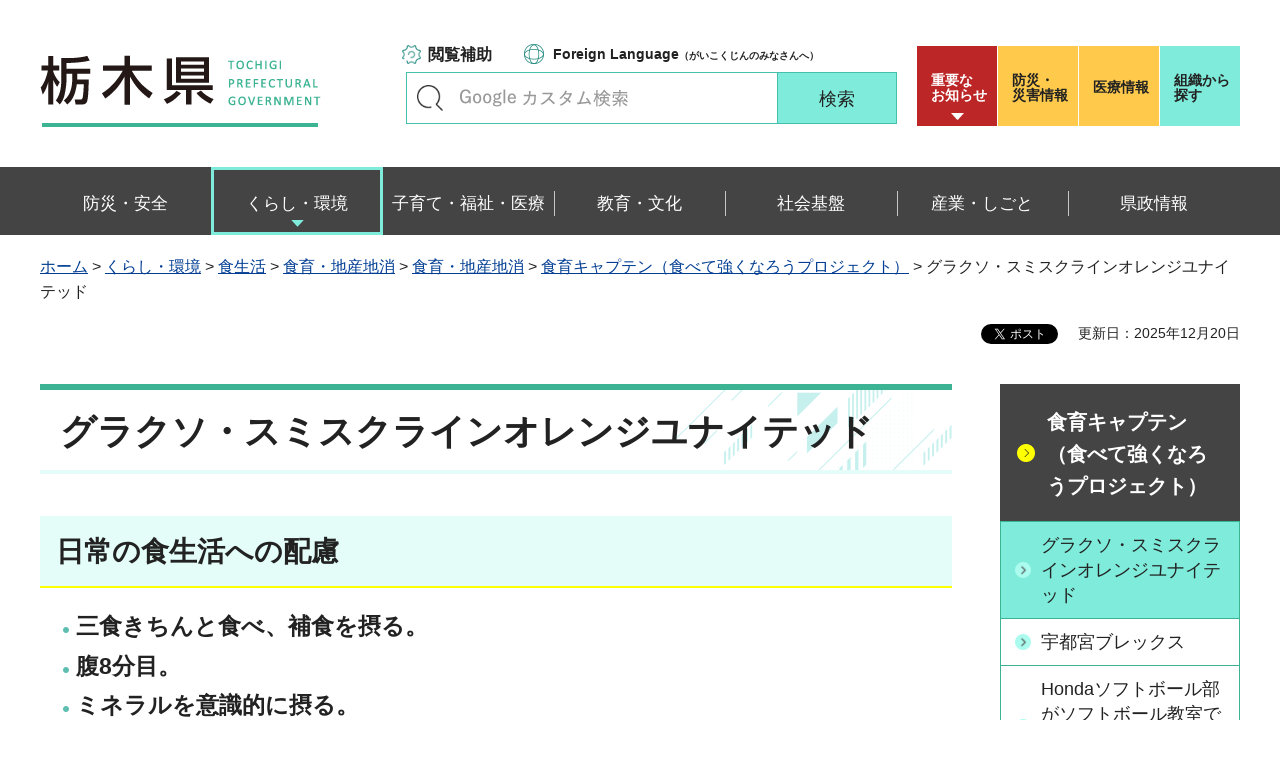

--- FILE ---
content_type: text/html
request_url: https://www.pref.tochigi.lg.jp/g01/shokuiku/h30shokuikucaptain_gsk.html
body_size: 18263
content:
<?xml version="1.0" encoding="utf-8"?>
<!DOCTYPE html PUBLIC "-//W3C//DTD XHTML 1.0 Transitional//EN" "http://www.w3.org/TR/xhtml1/DTD/xhtml1-transitional.dtd">
<html xmlns="http://www.w3.org/1999/xhtml" lang="ja" xml:lang="ja" xmlns:og="http://ogp.me/ns#" xmlns:fb="http://www.facebook.com/2008/fbml">
<head>
<meta http-equiv="Content-Type" content="text/html; charset=utf-8" />
<meta http-equiv="Content-Style-Type" content="text/css" />
<meta http-equiv="Content-Script-Type" content="text/javascript" />

<title>栃木県／グラクソ・スミスクラインオレンジユナイテッド</title>

<meta name="author" content="栃木県" />
<meta property="og:title" content="グラクソ・スミスクラインオレンジユナイテッド" />
<meta property="og:type" content="article" />
<meta property="og:description" content="" />
<meta property="og:url" content="https://www.pref.tochigi.lg.jp/g01/shokuiku/h30shokuikucaptain_gsk.html" />
<meta property="og:image" content="https://www.pref.tochigi.lg.jp/shared/rn/images/sns/logo.png" />
<meta property="og:site_name" content="栃木県" />
<meta property="og:locale" content="ja_jp" />
<meta name="viewport" content="width=device-width, maximum-scale=3.0" />
<meta name="format-detection" content="telephone=no" />
<link href="/shared/rn/style/default.css" rel="stylesheet" type="text/css" media="all" />
<link href="/shared/rn/style/layout.css" rel="stylesheet" type="text/css" media="all" />
<link href="/shared/templates/free_rn/style/edit.css" rel="stylesheet" type="text/css" media="all" />
<link href="/shared/rn/style/smartphone.css" rel="stylesheet" media="only screen and (max-width : 640px)" type="text/css" class="mc_css" />
<link href="/shared/templates/free_rn/style/edit_sp.css" rel="stylesheet" media="only screen and (max-width : 640px)" type="text/css" class="mc_css" />
<link href="/shared/rn/images/favicon/favicon.ico" rel="shortcut icon" type="image/vnd.microsoft.icon" />
<link href="/shared/rn/images/favicon/apple-touch-icon-precomposed.png" rel="apple-touch-icon-precomposed" />
<script type="text/javascript" src="/shared/rn/js/jquery.js"></script>
<script type="text/javascript" src="/shared/rn/js/setting.js"></script>
<script type="text/javascript" src="/shared/system/js/ysruby.js"></script>
<script type="text/javascript" src="/shared/rn/js/readspeaker.js"></script>





<script type="text/javascript" src="/shared/js/ga.js"></script>
<script type="text/javascript" src="/shared/js/ga_social_tracking.js"></script>
<script type="text/javascript">
window.twttr = (function (d,s,id) {
var t, js, fjs = d.getElementsByTagName(s)[0];
if (d.getElementById(id)) return; js=d.createElement(s); js.id=id;
js.src='//platform.twitter.com/widgets.js'; fjs.parentNode.insertBefore(js, fjs);
return window.twttr || (t = { _e: [], ready: function(f){ t._e.push(f) } });
}(document, 'script', 'twitter-wjs'));
// Wait for the asynchronous resources to load
twttr.ready(function(twttr) {
_ga.trackTwitter(); //Google Analytics tracking
});
</script>
</head>
<body class="format_free type_cnt no_javascript">
<div id="fb-root"></div>
<script type="text/javascript">
window.fbAsyncInit = function() {
_ga.trackFacebook(); //Google Analytics tracking
};
(function(d, s, id) {
var js, fjs = d.getElementsByTagName(s)[0];
if (d.getElementById(id)) return;
js = d.createElement(s); js.id = id;
js.src = 'https://connect.facebook.net/ja_JP/sdk.js#xfbml=1&version=v3.0';
fjs.parentNode.insertBefore(js, fjs);
}(document, 'script', 'facebook-jssdk'));
</script>
<script type="text/javascript" src="/shared/rn/js/init.js"></script>
<div id="tmp_wrapper">
<noscript>
<p>このサイトではJavaScriptを使用したコンテンツ・機能を提供しています。JavaScriptを有効にするとご利用いただけます。</p>
</noscript>
<p><a href="#tmp_honbun" class="skip">本文へスキップします。</a></p>
<div id="tmp_heading">

<div id="tmp_header">
<div class="container">
<div id="tmp_hlogo">
<p><a href="/index.html"><span>栃木県</span></a></p>
</div>
<div id="tmp_setting_wrap">
<div id="tmp_means">
<ul class="means_list">
	<li class="func_btn"><a href="javascript:void(0);">閲覧補助</a></li>
	<li class="language_link"><a href="/english/foreignlanguage.html"><span lang="en" xml:lang="en">Foreign Language</span>（がいこくじんのみなさんへ）</a></li>
</ul>
<div id="tmp_search">
<form action="/search/result.html" id="tmp_gsearch_form" name="tmp_gsearch_form">
<div class="wrap_sch_box">
<p class="sch_ttl"><label for="tmp_query">キーワードで探す</label></p>
<p class="sch_box"><input id="tmp_query" name="q" size="31" type="text" /></p>
</div>
<div class="wrap_sch_btn">
<p class="sch_btn"><input id="tmp_sma_func_sch_btn" name="sa" type="submit" value="検索" /></p>
<p id="tmp_sma_search_hidden"><input name="cx" type="hidden" value="016477326117940873376:8yermrtktjq" /><input name="ie" type="hidden" value="UTF-8" /><input name="cof" type="hidden" value="FORID:9" /></p>
</div>
</form>
</div>
</div>
<div id="tmp_header_btn">
<div class="header_btns">
<div class="notice_board"><a href="/juyo/index.html">重要な<br />
お知らせ</a></div>
<div class="disaster_url"><a href="/kurashi/bousai/index.html"><span>防災・</span>災害情報</a></div>
<div class="medical_link"><a href="https://www.iryou.teikyouseido.mhlw.go.jp">医療情報</a></div>
<div class="org_link"><a href="/kensei/kennososhiki/index.html">組織から探す</a></div>
</div>
</div>
</div>
</div>
<ul id="tmp_hnavi_s">
	<li id="tmp_hnavi_lmenu"><a href="/juyo/index.html"><span>緊急・防災</span></a></li>
	<li id="tmp_hnavi_rmenu"><a href="javascript:void(0);"><span>検索<br />
	メニュー</span></a></li>
</ul>
</div>
<div id="tmp_sma_menu">
<div id="tmp_sma_lmenu" class="wrap_sma_sch">
<div class="lmenu_wrap">
<p class="close_btn"><a href="javascript:void(0);"><span>閉じる</span></a></p>
</div>
</div>
<div id="tmp_function" class="function_menu">
<ul class="func_list">
	<li class="setting_func"><a href="/moji/index.html">文字サイズ・色合い変更</a></li>
	<li class="setting_speaker"><a accesskey="L" href="//app-eas.readspeaker.com/cgi-bin/rsent?customerid=8490&amp;lang=ja_jp&amp;readid=tmp_read_contents&amp;url=" onclick="readpage(this.href, 'tmp_readspeaker'); return false;" rel="nofollow" class="rs_href">音声読み上げ</a></li>
	<li class="setting_furigana"><a data-contents="tmp_read_contents" data-target="tmp_read_contents" href="javascript:void(0);" id="furigana">ふりがなON</a></li>
</ul>
<p class="close_btn"><a href="javascript:void(0);"><span>閉じる</span></a></p>
</div>
<div id="tmp_sma_rmenu" class="wrap_sma_sch">
<div class="rmenu_wrap">
<p class="close_btn"><a href="javascript:void(0);"><span>閉じる</span></a></p>
</div>
</div>
</div>
<div id="tmp_wrap_emergency">
<div class="container">
<div id="tmp_emergency">
<div id="tmp_emergency_ttl">
<p>重要なお知らせ</p>
</div>
<div id="tmp_emergency_cnt">&nbsp;</div>
</div>
<p class="close_btn"><a href="javascript:void(0);"><span>閉じる</span></a></p>
</div>
</div>


<div class="gnavi">
<div class="container">
<ul>
	<li class="glist1"><a href="/bousai-anzen/index.html"><span>防災・安全</span></a></li>
	<li class="glist2"><a href="/kurashi/index.html"><span>くらし・環境</span></a></li>
	<li class="glist3"><a href="/fukushi/index.html"><span>子育て・福祉・医療</span></a></li>
	<li class="glist4"><a href="/kyouiku/index.html"><span>教育・文化</span></a></li>
	<li class="glist5"><a href="/shakaikiban/index.html"><span>社会基盤</span></a></li>
	<li class="glist6"><a href="/sangyou/index.html"><span>産業・しごと</span></a></li>
	<li class="glist7"><a href="/kensei/index.html"><span>県政情報</span></a></li>
</ul>
</div>
</div>

</div>
<div id="tmp_pankuzu">
<div class="container">
<p><a href="/index.html">ホーム</a> &gt; <a href="/kurashi/index.html">くらし・環境</a> &gt; <a href="/kurashi/shokuseikatsu/index.html">食生活</a> &gt; <a href="/kurashi/shokuseikatsu/shokuiku/index.html">食育・地産地消</a> &gt; <a href="/g01/work/syokuiku.html">食育・地産地消</a> &gt; <a href="/g01/shokuiku/h29syokuikucaptain.html">食育キャプテン（食べて強くなろうプロジェクト）</a> &gt; グラクソ・スミスクラインオレンジユナイテッド</p>
</div>
</div>
<div id="tmp_wrapper2" class="container">
<div id="tmp_wrap_custom_update">
<div id="tmp_custom_update">

<div id="tmp_social_plugins"><div class="social_media_btn line_btn">
<span>
<script type="text/javascript" src="//media.line.me/js/line-button.js?v=20140411" ></script>
<script type="text/javascript">
new media_line_me.LineButton({"pc":false,"lang":"ja","type":"a"});
</script>
</span>
</div><div class="social_media_btn facebook_btn">
<div data-href="https://www.pref.tochigi.lg.jp/g01/shokuiku/h30shokuikucaptain_gsk.html" data-layout="button_count" data-size="small" data-mobile-iframe="true" class="fb-share-button"></div>
</div>
<div class="social_media_btn twitter_btn">
<a href="https://twitter.com/share" data-url="https://www.pref.tochigi.lg.jp/g01/shokuiku/h30shokuikucaptain_gsk.html" data-text="グラクソ・スミスクラインオレンジユナイテッド" data-lang="ja" class="twitter-share-button">ツイート</a>
<script type="text/javascript">!function(d,s,id){var js,fjs=d.getElementsByTagName(s)[0],p=/^http:/.test(d.location)?'http':'https';if(!d.getElementById(id)){js=d.createElement(s);js.id=id;js.src=p+'://platform.twitter.com/widgets.js';fjs.parentNode.insertBefore(js,fjs);}}(document, 'script', 'twitter-wjs');</script>
</div>
</div>


<p id="tmp_update">更新日：2025年12月20日</p>

</div>
</div>
<div id="tmp_wrap_main" class="column_rnavi">
<div id="tmp_main">
<div class="wrap_col_main">
<div class="col_main">
<p id="tmp_honbun" class="skip">ここから本文です。</p>
<div id="tmp_readspeaker" class="rs_preserve rs_skip rs_splitbutton rs_addtools rs_exp"></div>
<div id="tmp_read_contents">


<div id="tmp_contents">

<h1>グラクソ・スミスクラインオレンジユナイテッド</h1>

<h2>日常の食生活への配慮</h2>
<ul>
	<li><strong><span class="txt_big">三食きちんと食べ、補食を摂る。</span></strong></li>
	<li><strong><span class="txt_big">腹8分目。</span></strong></li>
	<li><strong><span class="txt_big">ミネラルを意識的に摂る。</span></strong></li>
</ul>
<h2><strong><span class="txt_green">大会や試合前後の食生活への配慮</span></strong></h2>
<ul>
	<li><strong><span class="txt_big">消化のよいものを食べる。</span></strong></li>
	<li><strong><span class="txt_big">アイスやお酒は控える。</span></strong></li>
</ul>
<div class="col2">
			<div class="col2L">
			<p align="center"><img alt="委嘱状を受け取る山口主将" height="182" src="/g01/shokuiku/images/ishokujouuketori.jpg" width="185" /></p>
			<p align="center">委嘱状を受け取る山口主将（左から1人目）</p>
			</div>
			<div class="col2R">
			<p align="center"><img alt="知事と食について語り合う グラクソ・スミスクラインオレンジユナイテッドのみなさん" height="182" src="/g01/shokuiku/images/kondan.jpg" width="318" /></p>
			<p align="center">知事と食について語り合う<br />
			グラクソ・スミスクラインオレンジユナイテッドのみなさん</p>
			</div>
</div>
<h2>食育キャプテン活動</h2>
<p><span class="txt_big"><strong><a href="/g01/shokuiku/251207gsk.html">令和7年(2025)年12月7日(日曜日)</a></strong></span></p>
<p><span class="txt_big"><strong><a href="/g01/shokuiku/231216gsk.html">令和5年(2023)年12月16日(土曜日)</a></strong></span></p>
<p><span class="txt_big"><strong><a href="/g01/shokuiku/230625gsk.html">令和5年(2023)年6月25日(日曜日)</a></strong></span></p>
<p><span class="txt_big"><strong><a href="/g01/shokuiku/200212gsk.html">令和2年(2020)年8月30日(土曜日)</a></strong></span></p>
<p><span class="txt_big"><strong><a href="/g01/shokuiku/200212gsk.html">令和2年(2020)年2月12日（水曜日）</a></strong></span></p>
<p><span class="txt_big"><strong><a href="/g01/shokuiku/191214gsk.html">令和元(2019)年12月14日（土曜日）</a></strong></span></p>
<p><span class="txt_big"><strong><a href="/g01/shokuiku/190706gsk.html">令和元(2019)年7月6日（土曜日</a>）</strong></span></p>
<p><span class="txt_big"><strong><a href="/g01/shokuiku/310213gsk.html">平成31(2019)年2月13日（水曜日）</a></strong></span></p>
<p><span class="txt_big"><strong><a href="/g01/shokuiku/documents/181110_gsk.pdf">平成30(2018)年11月10日（土曜日）（PDF：145KB）</a></strong></span></p>
<p><span class="txt_big"><strong><a href="/g01/shokuiku/documents/0825gsk.pdf">平成30(2018)年8月25日（土曜日）（PDF：163KB）</a></strong></span></p>
<p><strong><span class="txt_big"><a href="/g01/shokuiku/documents/0526gsk.pdf">平成30(2018)年5月26日（土曜日）（PDF：203KB）</a></span></strong></p>
<p>&nbsp;</p>
<h2>チーム情報</h2>
<p><strong><span class="txt_big">公式ホームページは以下よりご覧ください。</span></strong></p>
<p><strong><span class="txt_big"><a href="http://glaxosmithkline.co.jp/hockey/index.php">グラクソ・スミスクライン Orange United（外部サイトへリンク）</a></span></strong><strong><span class="txt_big">です。</span></strong></p>
<p>&nbsp;</p>



</div>
</div>
<div id="tmp_inquiry">
<div id="tmp_inquiry_ttl">
<p>お問い合わせ</p>
</div>
<div id="tmp_inquiry_cnt">
<div class="inquiry_parts">
<p>農政課</p>
<p>〒320-8501&nbsp;宇都宮市塙田1-1-20　県庁舎本館12階</p>
<p>電話番号：028-623-2288</p>
<p>ファックス番号：028-623-2340</p>
<p>Email：<a href="mailto:nousei&#64;pref.tochigi.lg.jp">nousei&#64;pref.tochigi.lg.jp</a></p>
</div>
</div>
</div>
</div>
</div>
<div class="wrap_col_rgt_navi">
<div class="col_rgt_navi">

<div id="tmp_lnavi">
<div id="tmp_lnavi_ttl">
<p><a href="/g01/shokuiku/h29syokuikucaptain.html">食育キャプテン（食べて強くなろうプロジェクト）</a></p>
</div>
<div id="tmp_lnavi_cnt">
<ul>
<li><a href="/g01/shokuiku/h30shokuikucaptain_gsk.html">グラクソ・スミスクラインオレンジユナイテッド</a></li>
<li><a href="/g01/shokuiku/h29syokuikucaptain_linktochigibrex.html">宇都宮ブレックス</a></li>
<li><a href="/g01/shokuiku/honda_20181202.html">Hondaソフトボール部がソフトボール教室で小中学生に食の大切さを伝えました</a></li>
<li><a href="/g01/shokuiku/201811131516.html">栃木ゴールデンブレーブスが幼稚園でおにぎりつくり体験を実施し食の大切さを伝えました</a></li>
<li><a href="/g01/shokuiku/h30syokuikucaptainishoku.html">食育キャプテン委嘱式</a></li>
<li><a href="/g01/shokuiku/hondasoftball.html">ホンダソフトボール部</a></li>
<li><a href="/g01/shokuiku/h29syokuikucaptain_tgb.html">栃木ゴールデンブレーブス</a></li>
<li><a href="/g01/shokuiku/tochigisc.html">栃木サッカークラブ（栃木ＳＣ）</a></li>
<li><a href="/g01/shokuiku/hctochiginikkocebucks.html">H.C.栃木日光アイスバックス</a></li>
<li><a href="/g01/shokuiku/utunomiyablitzen.html">宇都宮ブリッツェン</a></li>
<li><a href="/g01/shokuiku/h29syokuikucaptainhossoku.html">食育キャプテン発足式</a></li>
</ul>
</div>
</div>


<div class="rgt_banner">
<div class="rgt_banner_ttl">
<p>バナー広告</p>
</div>
<div class="rgt_banner_cnt"><script src="/shared/system/js/common/utility.js" type="text/javascript"></script>
<script src="/shared/system/js/banner/banner_rand_prev.js" type="text/javascript"></script>
<script type="text/javascript">
<!--
document.write('<div id="advert_area_0" class="banner"></div>');
var advert_0 = new KoukokuPublish();
advert_0.LoadData(0,2);
//-->
</script><noscript><p><a href="/banner/2/banner_list_2.html">広告一覧ページへ</a></p></noscript></div>
<div class="advertising_btn"><a href="/c05/kensei/kouhou/hp/banner.html">広告掲載のご案内</a></div>
</div>

</div>
</div>
</div>
</div>
</div>

<div id="tmp_wrap_footer">
<div id="tmp_footer">
<div class="container">
<div class="pnavi used_bg_img">
<p class="ptop"><a href="#tmp_wrapper"><span>ページの先頭へ戻る</span></a></p>
</div>
<div class="footer_lft">
<div class="footer_ttl_wrap">
<div class="footer_ttl">
<p class="ttl_name"><span>栃木県庁</span></p>
<p class="ttl_link"><a href="/kensei/kennososhiki/chousha/index.html">庁舎案内</a></p>
<p class="ttl_des">TOCHIGI PREFECTURAL GOVERNMENT</p>
</div>
</div>
<div class="footer_cnt">
<address>
<p class="footer_number">法人番号：5000020090000</p>
<p class="footer_address">〒320-8501　栃木県宇都宮市塙田1-1-20</p>
<p class="footer_phone">電話番号：028-623-2323</p>
</address>
</div>
</div>
<div class="footer_rgt">
<ul class="fnavi">
	<li><a href="/kensei/kouhou/hp/chosakuken/index.html">リンク・著作権・免責事項</a></li>
	<li><a href="/c05/pref/kouhou/kouhoushi/mobile.html">携帯サイト</a></li>
	<li><a href="/c05/pref/kouhou/kouhoushi/privacy.html">個人情報保護方針</a></li>
	<li><a href="/c05/kensei/kouhou/hp/tukaikata.html">サイト利用案内</a></li>
	<li><a href="/accessibility/index.html">ウェブアクセシビリティ方針</a></li>
	<li><a href="/c05/kensei/kouhou/hp/otoiawase.html">お問い合わせ</a></li>
	<li><a href="/sitemap/index.html">サイトマップ</a></li>
	<li><a href="/b06/system/gaido/annai/access.html">県庁舎へのアクセス</a></li>
</ul>
</div>
<div class="copyright_wrap">
<p lang="en" xml:lang="en" class="copyright">Copyright &copy; Tochigi Prefecture. All Rights Reserved.</p>
</div>
</div>
</div>
</div>

</div>
<script type="text/javascript" src="/shared/rn/js/function.js"></script>
<script type="text/javascript" src="/shared/rn/js/main.js"></script>
</body>
</html>


--- FILE ---
content_type: text/css
request_url: https://www.pref.tochigi.lg.jp/shared/rn/style/layout.css
body_size: 83915
content:
@charset "utf-8";
/* ==================================================
Setting by CMS sheets
================================================== */
body,
input,
select,
textarea {
	font-family:"游ゴシック", YuGothic, "游ゴシック体", "ヒラギノ角ゴ Pro W3", "メイリオ", sans-serif;
}
body #tmp_contents p em {
	font-family:"游ゴシック", YuGothic, "游ゴシック体", "ヒラギノ角ゴ Pro W3", "メイリオ", sans-serif;
}
a:link {
	color:#003d93;
	text-decoration:underline;
}
a:hover,
a:focus,
a:active {
	text-decoration:none;
}
body {
	color:#222222;
	background-color:transparent;
	font-size:112.5%;	/* 18px */
	font-weight:500;
}
/* Styles
================================================== */
/* text */
.txt_red {
	color:#C6153F; /* Setting by CMS sheets */
}
.txt_green {
	color:#2F6033; /* Setting by CMS sheets */
}
.txt_blue {
	color:#14661B;
}
.txt_red_bold {
	font-weight:bold;
	color:#C6153F;
	background-color:transparent;
}
.txt_green_bold {
	font-weight:bold;
	color:#2F6033;
	background:transparent;
}
.txt_blue_bold {
	font-weight:bold;
	color:#14661B;
	background:transparent;
}
.txt_big {
	font-size:130%; /* Setting by CMS sheets */
}
.txt_small {
	font-size:86%; /* Setting by CMS sheets */
}
.txt_pdd_left {
	padding-left:1em; /* 変更しない */
}
.txt_ruby {
	font-size:70%;
	font-weight:normal;
}
.center {
	text-align:center;
}
/* bgcolor */
td.bg_red,
th.bg_red {
	color:inherit;
	background-color:#fce8e9; /* Setting by CMS sheets */
}
td.bg_yellow,
th.bg_yellow {
	color:inherit;
	background-color:#fff9d7; /* Setting by CMS sheets */
}
td.bg_gray,
th.bg_gray {
	color:inherit;
	background-color:#e9e9e9; /* Setting by CMS sheets */
}
td.bg_blue,
th.bg_blue {
	color:inherit;
	background-color:#EBF9FC; /* Setting by CMS sheets */
}
/* ▲▲▲▲▲▲▲▲▲▲▲▲▲▲▲▲▲▲▲▲▲▲▲▲▲ */

/* ==================================================
Base-Layout
================================================== */
#tmp_wrapper {
	min-width:1240px;
	margin:0 auto;
}
#tmp_wrapper2 {
	padding-bottom:30px;
}
.type_idx #tmp_wrapper2 {
	border-bottom:4px solid #e5fdf9;
	margin-bottom:28px;
}
.container {
	width: 1240px;
	padding: 0 20px;
	margin: 0 auto;
}
#tmp_contents {
	padding-bottom:20px;
}
#tmp_contents img {
	max-width:100%;
	height:auto;
}
/* format カラムのレイアウトのbaseロジック
============================== */
.wrap_col_lft_navi {
    float: left;    /* 変更しない */
    position: relative;    /* 変更しない */
    z-index: 1;    /* 変更しない */
}
.wrap_col_rgt_navi {
    float: right;	/* 変更しない */
}
.type_idx .wrap_col_rgt_navi {
	margin-top: -175px;
    position: relative;
}
.column_lnavi .wrap_col_main {
    width: 100%;    /* 変更しない */
    float: right;    /* 変更しない */
}
.column_rnavi .wrap_col_main {
    width: 100%;    /* 変更しない */
    float: left;    /* 変更しない */
}
#tmp_contents {
	padding:0 0 20px;
}
/* free
============================== */
.wrap_col_rgt_navi {
    width: 288px;
    padding: 0 0 0 48px;    /* デザインによって変更 */
}
.column_rnavi .wrap_col_main {
    margin-right: -288px;    /* デザインによって変更 */
}
.column_rnavi .col_main {
    margin-right: 288px;    /* デザインによって変更 */
}
/* edu
============================== */
.custom_edu.edu_top .wrap_col_rgt_navi {
    width: 285px;
	padding-left:42px;
}
.custom_edu.edu_top .column_rnavi .wrap_col_main {
    margin-right: -285px;
}
.custom_edu.edu_top .column_rnavi .col_main {
    margin-right: 285px;
}
/* header
================================================== */
#tmp_header {
	padding:40px 0;
}
#tmp_hlogo {
	float:left;
	padding: 15px 0 0;
}
#tmp_hlogo h1,
#tmp_hlogo p {
	display: block;
    width: 281px;
    height: 72px;
	background: #ffffff url(/shared/rn/images/header/hlogo.png) no-repeat left top;
	background-size: 281px 72px;
	-webkit-background-size: 281px 72px;
	-moz-background-size: 281px 72px;
	font-size:2rem;
	font-weight:bold;
}
#tmp_hlogo a {
	display:block;
	width:281px;
	height:72px;
}
#tmp_hlogo h1 span,
#tmp_hlogo p span {
	display:block;
	width:281px;
	height:72px;
	position:relative;
	z-index:-1;
	overflow:hidden;
}
#tmp_setting_wrap {
    float: right;
    max-width: 900px;
}
#tmp_means {
	float: left;
	margin: 0 19px 0 0;
}
#tmp_means > ul {
	list-style: none;
	margin: 0;
	padding-right: 78px;
}
#tmp_means > ul > li {
	position: relative;
	font-weight: bold;
    float: left;
    margin-left: 26px;
}
#tmp_means ul li.func_btn > a {
	display: inline-block;
    min-width: 107px;
    position: relative;
    top: -3px;
    text-decoration: none;
    color: #222222;
    border: 1px solid #ffffff;
    background: transparent url(/shared/rn/images/icon/func_icon.png) no-repeat 11px center;
    background-size: 19px auto;
    -webkit-background-size: 19px auto;
    -moz-background-size: 19px auto;
    font-size: 88.89%;
    padding: 7px 0 6px 37px;
}
#tmp_means ul li.func_btn > a:hover,
#tmp_means ul li.func_btn > a:focus,
#tmp_means ul li.func_btn > a:active {
	text-decoration: underline;
}
#tmp_means ul li.func_btn > a.active {
	position: relative;
    border: 1px solid #3cb393 !important;
    border-bottom-color: #b6ffdc !important;
    background: #b6ffdc url(/shared/rn/images/icon/close_green_icon.png) no-repeat 13px center;
    background-size: 14px auto;
    -webkit-background-size: 14px auto;
    -moz-background-size: 14px auto;
    z-index: 2;
}
#tmp_function {
	display: none;
}
.function_menu {
	position: absolute;
	display: block;
	width: 559px;
	top: 31px;
	z-index: 1;
	left: -55px;
    font-size: 88.89%;
	font-weight: normal;
}
.function_menu ul {
	list-style: none;
	margin: 0;
	display:inline-block;
	background-color: #b6ffdc;
	color: #222222;
	border: 1px solid #3cb393;
	padding: 6px 5px 5px 4px;
}
.function_menu ul li {
	float: left;
	padding:0 1px 0 2px;
}
.function_menu ul li a {
	display: block;
	text-decoration: none;
	color: #222222;
	background-color:#ffffff;
	padding: 11px 12px 8px 28px;
	background-repeat:no-repeat;
}
.function_menu ul li a:hover,
.function_menu ul li a:focus,
.function_menu ul li a:active {
	text-decoration: underline;
}
.function_menu ul li.setting_func a {
	background-image:url(/shared/rn/images/icon/fsize_icon.png);
	background-position:9px center;
	background-size: 17px auto;
	-webkit-background-size: 17px auto;
	-moz-background-size: 17px auto;
}
.function_menu ul li.setting_speaker a {
	background-image:url(/shared/rn/images/icon/hear_icon.png);
	background-position:14px center;
    background-size: 14px auto;
    -webkit-background-size: 14px auto;
    -moz-background-size: 14px auto;
	padding-left:33px;
}
.function_menu ul li.setting_furigana a {
	background-image:url(/shared/rn/images/icon/furigana_icon.png);
	background-position:16px center;
    background-size: 17px auto;
    -webkit-background-size: 17px auto;
    -moz-background-size: 17px auto;
	padding-left:37px;
}
.custom_event .function_menu ul li.setting_func {
	display:none;
}
.function_menu .close_btn {
	max-height: 0;
	opacity: 0;
	visibility: hidden;
}
.close_btn a {
	display: block;
	background-color: #000000;
	color: #ffffff;
}
li.language_link a {
	display: inline-block;
	text-decoration: none;
	color: #222222;
	background: transparent url(/shared/rn/images/icon/language_icon.png) no-repeat 0 center;
	background-size: 20px auto;
	font-size: 55.6%;
	padding: 5px 0 4px 29px;
}
li.language_link a:hover,
li.language_link a:focus,
li.language_link a:active {
	text-decoration: underline;
}
li.language_link a span {
	font-size: 140%;
}
#tmp_search {
    position: relative;
    display: table;
    vertical-align: top;
    width: 491px;
    float: right;
    margin: -3px 0 0;
}
#tmp_search .wrap_sch_box {
	width: 100%;
    display: table-cell;
    vertical-align: top;
}
#tmp_search .sch_ttl label {
	position: absolute;
	width: 26px;
	height: 26px;
	text-indent: -9999px;
	color: #222222;
	background: transparent url(/shared/rn/images/icon/search_icon.png) no-repeat top left;
	background-size: 26px auto;
	-webkit-background-size: 26px auto;
	-moz-background-size: 26px auto;
    top: 13px;
    left: 11px;
}
#tmp_search .wrap_sch_box input {
    display: block;
    width: 100%;
    background-color: #ffffff;
	border: 1px solid #46bfac;
	border-right: none;
    color: #222222;
    padding: 10px 10px 10px 45px;
    height: 52px;
}
#tmp_search .wrap_sch_btn {
    display: table-cell;
    vertical-align: top;
    width: 120px;
}
#tmp_search .wrap_sch_btn input {
    width: 120px;
    height: 52px;
	border: 1px solid #46bfac;
    background-color: #7febda;
    color: #222222;
    font-size: 100%;
    cursor: pointer;
    padding: 6px 5px 5px;
	transition: all .3s ease;
	-webkit-transition: all .3s ease;
}
#tmp_search .wrap_sch_btn input:hover,
#tmp_search .wrap_sch_btn input:focus,
#tmp_search .wrap_sch_btn input:active {
	background-color:#cefff7;
}
#tmp_header_btn {
	float: left;
	padding: 6px 0 0;
}
#tmp_header_btn .header_btns {
	display: table;
	list-style: none;
	margin: 0 auto;
}
#tmp_header_btn .header_btns > div {
	float: left;
	width: 80px;
	margin-left:1px;
}
#tmp_header_btn .header_btns > div > a {
	display: table-cell;
	width: 80px;
	height: 80px;
	color: #222222;
	font-weight: bold;
	font-size: 77.77%;
	line-height: 1.14;
	text-decoration: none;
	vertical-align: middle;
	padding: 20px 5px 16px 14px;
}
#tmp_header_btn .header_btns > div > a span {
	display: block;
}
#tmp_header_btn .header_btns > div.notice_board > a {
	color: #ffffff;
	background: #bd2626 url(/shared/rn/images/icon/dropdown_icon.png) no-repeat center 100%;
	background-size: 13px auto;
	-webkit-background-size: 13px auto;
	-moz-background-size: 13px auto;
}
#tmp_header_btn .header_btns > div.notice_board > a.active {
	background: #bd2626 url(/shared/rn/images/icon/up_icon.png) no-repeat center 100%;
	background-size: 13px auto;
	-webkit-background-size: 13px auto;
	-moz-background-size: 13px auto;
}
#tmp_header_btn .header_btns > div.notice_board > a:hover,
#tmp_header_btn .header_btns > div.notice_board > a:focus,
#tmp_header_btn .header_btns > div.notice_board > a.active:hover,
#tmp_header_btn .header_btns > div.notice_board > a.active:focus {
	background-color:#cc3636;
}
/* ==================================================
emergency
================================================== */
#tmp_wrap_emergency {
	display: none;
	position:relative;
	top:-28px;
	padding: 10px 0;
	border-top:2px solid #bd2626;
	border-bottom:2px solid #bd2626;
	background-color: #bd2626;
	color: #ffffff;
	margin-bottom:-28px;
}
#tmp_wrap_emergency .container {
	position: relative;
}
#tmp_emergency {
	position: relative;
	background-color: #ffffff;
	color: #222222;
	padding: 14px 40px 23px 30px;
}
#tmp_emergency_ttl {
	background-color: #ffffff;
	color: #bd2626;
	font-weight: bold;
	padding-right: 95px;
}
#tmp_emergency_cnt ul {
	list-style: none;
	margin: 0;
	padding: 7px 0 0;
}
#tmp_emergency_cnt li {
    border-bottom: 1px dashed #cccccc;
    padding: 0 0 6px;
    margin: 0 0 7px;
}
#tmp_emergency_cnt li a {
	display: inline-block;
    color: #2c3da5;
    font-size: 88.89%;
    background: transparent url(/shared/rn/images/icon/red_arrow_icon.png) no-repeat 2px 1px;
    background-size: 18px auto;
    -webkit-background-size: 18px auto;
    -moz-background-size: 18px auto;
    padding: 0 0 0 34px;
}
#tmp_emergency_cnt li a:hover,
#tmp_emergency_cnt li a:focus,
#tmp_emergency_cnt li a:active {
	text-decoration: none;
}
/* notice_btn */
#tmp_emergency_cnt .notice_btn {
    font-size: 88.89%;
	text-align: center;
    margin: 17px 0 0;
}
#tmp_emergency_cnt .notice_btn a {
	text-align: left;
	display: inline-block;
	color: #222222;
	text-decoration: none;
	border:1px solid #ffdddd;
	background: #ffdddd url(/shared/rn/images/icon/notice_arrow.png) no-repeat 100% center;
	padding: 6px 43px 4px 11px;
	box-shadow: 0px 2px 5px 1px rgba(0, 0, 0, 0.3);
    -webkit-box-shadow: 0px 2px 5px 1px rgba(0, 0, 0, 0.3);
    -moz-box-shadow: 0px 2px 5px 1px rgba(0, 0, 0, 0.3);
}
#tmp_emergency_cnt .notice_btn a:hover,
#tmp_emergency_cnt .notice_btn a:focus,
#tmp_emergency_cnt .notice_btn a:active {
	text-decoration: underline;
}
/* close_btn */
#tmp_wrap_emergency .close_btn {
	position: absolute;
    top: 13px;
    right: 62px;
}
#tmp_wrap_emergency .close_btn a {
	display: inline-block;
    border: 1px solid #a5e3e3;
    text-decoration: none;
    color: #222222;
    font-size: 77.78%;
    background: #ffffff url(/shared/rn/images/icon/close_icon.png) no-repeat 11px center;
    background-size: 12px auto;
    -webkit-background-size: 12px auto;
    -moz-background-size: 12px auto;
    padding: 4px 9px 4px 35px;
}
#tmp_header_btn .header_btns > div.disaster_url a,
#tmp_header_btn .header_btns > div.medical_link a {
	background-color: #ffca4b;
}
#tmp_header_btn .header_btns > div.org_link a {
	background-color: #7febda;
}
#tmp_header_btn .header_btns > div.disaster_url a:hover,
#tmp_header_btn .header_btns > div.disaster_url a:focus,
#tmp_header_btn .header_btns > div.disaster_url a:active,
#tmp_header_btn .header_btns > div.medical_link a:hover,
#tmp_header_btn .header_btns > div.medical_link a:focus,
#tmp_header_btn .header_btns > div.medical_link a:active {
	background-color: #ffde8f;
}
#tmp_header_btn .header_btns > div.org_link a:hover,
#tmp_header_btn .header_btns > div.org_link a:focus,
#tmp_header_btn .header_btns > div.org_link a:active {
	background-color: #cefff7;
}
/* gnavi
================================================== */
.gnavi {
	position: relative;
	color:inherit;
	clear:both;
	background-color: #444444;
	color: #ffffff;
	border-bottom: 2px solid #ffffff;
	font-weight: 500;
}
.gnavi ul {
	list-style:none;
}
.gnavi li {
	width: 14.28%;
	float:left;
}
.gnavi a {
	position: relative;
	display:block;
	text-align: center;
	padding: 22px 5px 17px;
	text-decoration:none;
	background-color: transparent;
	color: #ffffff;
	border: 3px solid transparent;
}
.gnavi > .container > ul > li > a {
	font-size: 94.4%;
}
.gnavi a:after {
	content: '';
	position: absolute;
	display: block;
	width: 1px;
	height: auto;
	right: -4px;
    top: 21px;
    bottom: 16px;
	background-color: #c6c6c6;
}
.gnavi li:last-child a:after {
	display: none;
}
.gnavi li[class^="glist"].active > a,
.gnavi li[class^="glist"] > a:hover,
.gnavi li[class^="glist"] > a:focus {
	border: 3px solid #7febda;
	background: transparent url(/shared/rn/images/icon/dropdown_green_icon.png) no-repeat center 100%;
}
.gnavi .active a:after,
.gnavi a:hover:after,
.gnavi a:focus:after {
	display: none;
}
.drop_down_hidden {
	display: none;
	position: absolute;
	background-color: #444444;
	border-top: 1px solid #7febda;
	color: #ffffff;
	top: 100%;
	left: 0;
	right: 0;
	z-index: 5;
}
.gnavi > .drop_down_menu > ul li:last-child .drop_down_hidden {
	left: 0 !important;
}
.drop_down_hidden ul {
	display: flex;
	flex-wrap: wrap;
	list-style: none;
	width: 1240px;
	margin: 0 auto;
	padding:0 0 30px;
}
.drop_down_hidden ul li {
	width: 25%;
	padding: 0 17px 0 9px;
}
.drop_down_hidden ul li a {
	height: 100%;
	text-align: left;
	border: none;
	background: transparent url(/shared/rn/images/icon/arrow_icon.png) no-repeat 100% 35px;
	padding: 28px 25px 11px 20px;
}
.drop_down_hidden ul li a:hover,
.drop_down_hidden ul li a:focus,
.drop_down_hidden ul li a:active {
	text-decoration: underline;
}
.drop_down_hidden ul li a:before {
	content: '';
	position: absolute;
	display: block;
	width: auto;
	left: 20px;
	right: 0;
	bottom: 0;
	height: 1px;
	background-color: #5e5e5e;
}
.drop_down_hidden ul li a:after {
	display: none;
}

.drop_down_hidden ul li a:hover,
.drop_down_hidden ul li a:focus,
.drop_down_hidden ul li a:active {
	border: none;
}
.drop_down_hidden ul li a:hover:before ,
.drop_down_hidden ul li a:focus:before ,
.drop_down_hidden ul li a:active:before {
	background-color: #7febda;
}
.drop_down_hidden .close_btn {
	position: relative;
	display: block;
	background-color: #232323;
	color: #ffffff;
	font-size: 77.78%;
	padding: 10px 5px 10px;
	border: none;
	width: 100%;
	cursor: pointer;
}
.drop_down_hidden .close_btn:before {
	content: '';
	position: relative;
	display: inline-block;
	width: 12px;
	height: 12px;
	background: transparent url(/shared/rn/images/icon/close_wh_icon.png) no-repeat top left;
	margin-right: 12px;
}
.model_pc #tmp_sma_rmenu,
.model_pc #tmp_sma_lmenu {
    display: none !important;
}
/* footer
================================================== */
#tmp_wrap_footer {
	padding-top: 305px;
	background: transparent url(/shared/rn/images/footer/bg_main_footer.png) no-repeat top center;
}
#tmp_footer {
	position: relative;
    padding: 66px 0;
	color: #222222;
	background-color: #e5fdf9;
	border-top:2px solid #e5fdf9;
}
.footer_rgt,
.footer_lft{
	float: left;
	width: 50%;
}
#tmp_footer .footer_ttl .ttl_name{
	display: inline-block;
	vertical-align: middle;
	width: 208px;
	min-height: 40px;
	background: #e5fdf9 url(/shared/rn/images/footer/logo_footer.png) no-repeat 1px 0;
	-webkit-background-size: 208px auto;
	-moz-background-size: 208px auto;
	background-size: 208px auto;
	color: #222222;
	margin-right: 30px;
}

#tmp_footer .footer_ttl .ttl_name a{
	color: #222222;
	display: inline-block;
	vertical-align: middle;
	text-decoration: none;
	width: 208px;
	min-height: 40px;
}
#tmp_footer .footer_ttl .ttl_name span{
	display: block;
	position: relative;
    z-index: -1;
	overflow: hidden;
	width: 208px;
	min-height: 40px;
}
#tmp_footer .footer_ttl .ttl_name a:hover,
#tmp_footer .footer_ttl .ttl_name a:focus{
	text-decoration: underline;
}

#tmp_footer .footer_ttl .ttl_link{
	display: inline-block;
}
#tmp_footer .footer_ttl .ttl_link a {
	display: inline-block;
    padding: 5px 47px 5px 50px;
	background-color: #7febdb;
	color: #222222;
	font-size: 88.8%;
	text-decoration: none;
	background-color:#7febda;
	-moz-box-shadow: 0 0 8px rgba(0, 0, 0, 0.15);
    -webkit-box-shadow: 0 0 8px rgba(0, 0, 0, 0.15);
    box-shadow: 0 0 8px rgba(0, 0, 0, 0.15);
	transition: all .3s ease;
	-webkit-transition: all .3s ease;
	position:relative;
}
#tmp_footer .footer_ttl .ttl_link a:hover,
#tmp_footer .footer_ttl .ttl_link a:focus{
	background-color:#cefff7;
}
#tmp_footer .footer_ttl .ttl_link a::after {
	content:'';
	position:absolute;
	top:50%;
	right:14px;
	width:20px;
	height:9px;
	margin-top:-4px;
	background:url(/shared/rn/images/icon/arrow_black_s.png) no-repeat;
	transition: all .3s ease;
	-webkit-transition: all .3s ease;
}
#tmp_footer .footer_ttl .ttl_link a:hover::after,
#tmp_footer .footer_ttl .ttl_link a:focus::after,
#tmp_footer .footer_ttl .ttl_link a:active::after {
	right:4px;
}

#tmp_footer .footer_ttl .ttl_des{
	font-size: 88.8%;
	margin: 11px 0 0;
}
.footer_ttl_wrap{
    margin-bottom: 10px;
}
/* fnavi  */
.fnavi {
    width: 465px;
	float: right;
	list-style:none;
	font-size: 88.8%;
	overflow: hidden;
}
.fnavi li {
	width: 50%;
	float:left;
	margin-bottom: 27px;
}
.fnavi li:nth-child(2n){
	padding-left: 14px;
	clear: right
}

.fnavi li:nth-child(2n+1){
	clear: left
}
.fnavi li a{
	display: inline-block;
	padding: 0 0 0 23px;
	text-decoration: none;
	color: #222222;
	background: transparent url(/shared/rn/images/icon/arrow_yellow.png) no-repeat 0 3px;
    -moz-background-size: 15px auto;
    -webkit-background-size: 15px auto;
    background-size: 15px auto;
}
.fnavi .active a,
.fnavi li a:hover,
.fnavi li a:focus{
	text-decoration: underline;
}
.fnavi li:last-child {
	margin-right:0;
}
.footer_cnt address {
	margin:0 0 5px;
	font-style:normal;
}
.footer_cnt address span {
	margin:0 1em 0 0;
}
.copyright_wrap{
	clear: both;
}
.copyright {
	font-size: 77.7%;
	text-align:left;
}
/* ==================================================
navi
================================================== */
/* lnavi
================================================== */
#tmp_lnavi,
.col_rgt_navi .cal_navi {
	margin-bottom: 40px;
}
#tmp_lnavi_ttl,
.col_rgt_navi .cal_navi_ttl {
	display: block;
	font-weight: bold;
	font-size: 111.1%;
	padding: 21px 15px 19px 15px;
	background-color: #444444;
	color: #FFFFFF;
	border:1px solid #444444;
	border-bottom:none;
}
#tmp_lnavi_ttl a,
.col_rgt_navi .cal_navi_ttl a {
	display: block;
	text-decoration: none;
	color: #FFFFFF;
	padding: 21px 15px 19px 46px;
	margin: -21px -15px -19px -15px;
	background: #444444 url(/shared/rn/images/icon/arrow_yellow.png) no-repeat 16px 50%;
	-moz-background-size: 18px auto;
	-webkit-background-size: 18px auto;
	background-size: 18px auto;
}

#tmp_lnavi_ttl .active a,
#tmp_lnavi_ttl a:hover,
#tmp_lnavi_ttl a:focus,
.col_rgt_navi .cal_navi_ttl.active a,
.col_rgt_navi .cal_navi_ttl a:hover,
.col_rgt_navi .cal_navi_ttl a:focus {
	text-decoration: underline;
}
#tmp_lnavi_cnt,
.col_rgt_navi .cal_navi_cnt {
	border: 1px solid #3cb393;
}
#tmp_lnavi_cnt ul li,
.col_rgt_navi .cal_navi_cnt ul li {
	list-style: none;
	border-bottom: 1px solid #3cb393;
}
#tmp_lnavi_cnt ul li:last-child,
.col_rgt_navi .cal_navi_cnt ul li:last-child {
	border-bottom: none;
}
#tmp_lnavi_cnt ul li a,
.col_rgt_navi .cal_navi_cnt ul li a {
	display: block;
    padding: 11px 10px 10px 40px;
	color: #222222;
	text-decoration: none;
	background: #FFFFFF url(/shared/rn/images/icon/arrow_lgreen.png) no-repeat 14px 50%;
	-moz-background-size: 16px auto;
	-webkit-background-size: 16px auto;
	background-size: 16px auto;
	-moz-transition: 0.2s ease-in-out;
	-webkit-transition: 0.2s ease-in-out;
	transition: 0.2s ease-in-out;
}
#tmp_lnavi_cnt ul .active a,
#tmp_lnavi_cnt ul li a:hover,
#tmp_lnavi_cnt ul li a:focus,
.col_rgt_navi .cal_navi_cnt ul li.active a,
.col_rgt_navi .cal_navi_cnt ul li a:hover,
.col_rgt_navi .cal_navi_cnt ul li a:focus {
	background-color: #7febda;
}
/* box_lnavi
================================================== */
.box_lnavi {
	margin-bottom:20px;
}
.box_lnavi_ttl {
	font-size:111%;
	line-height:1.4;
	font-weight:bold;
	-webkit-border-radius:5px;
	-moz-border-radius:5px;
	border-radius:5px;
	border:1px solid #444444;
	position:relative;
	padding:3px 60px 3px 12px;
	background-repeat:no-repeat;
	background-position:right bottom;
}
.no_javascript .box_lnavi_ttl,
.active .box_lnavi_ttl {
	-webkit-border-radius:5px 5px 0 0;
	-moz-border-radius:5px 5px 0 0;
	border-radius:5px 5px 0 0;
}
.box_lnavi_ttl a {
	display:table-cell;
	vertical-align:middle;
	height:62px;
	text-decoration:none;
	color:#444444;
	background-color:transparent;
}
.box_lnavi_ttl a:hover,
.box_lnavi_ttl a:focus,
.box_lnavi_ttl a:active {
	text-decoration:underline;
}
.box_lnavi_ttl .switch_btn {
	position:absolute;
	top:10px;
	right:10px;
	background:url(/shared/rn/images/navi/rnavi/switch_icon_down.png) no-repeat;
	width:43px;
	height:43px;
	display:block;
	overflow:hidden;
	text-indent:-9999px;
	white-space:nowrap;
}
.active .box_lnavi_ttl .switch_btn {
	background-image:url(/shared/rn/images/navi/rnavi/switch_icon_up.png);
}
.no_javascript .box_lnavi_ttl .switch_btn {
	display:none;
}
.box_lnavi_cnt ul {
	list-style:none;
}
.box_lnavi_cnt ul li a {
	display:block;
	text-decoration:none;
	padding:12px 10px 12px 40px;
	border-left:1px solid #444444;
	border-right:1px solid #444444;
	border-bottom:1px solid #444444;
	background-image:url(/shared/rn/images/navi/rnavi/lnavi_icon_black.png);
	background-position:16px 16px;
	background-repeat:no-repeat;
	color:#222222;
}
.box_lnavi_cnt ul li:last-child a {
	-webkit-border-radius:0 0 5px 5px;
	-moz-border-radius:0 0 5px 5px;
	border-radius:0 0 5px 5px;
}
.box_lnavi_cnt ul li a:hover,
.box_lnavi_cnt ul li a:focus,
.box_lnavi_cnt ul li a:active,
.box_lnavi_cnt ul li.active a {
	color:#ffffff;
}
#tmp_lnavi_miryoku1 .box_lnavi_ttl {
	background-color:#c0e6fd;
	background-image: url(/shared/rn/images/navi/rnavi/lnavi_miryoku_rank.png);
}
#tmp_lnavi_miryoku1 .box_lnavi_cnt ul li a {
	background-color:#e8f6ff;
}
#tmp_lnavi_miryoku1 .box_lnavi_cnt ul li a:hover,
#tmp_lnavi_miryoku1 .box_lnavi_cnt ul li a:focus,
#tmp_lnavi_miryoku1 .box_lnavi_cnt ul li a:active,
#tmp_lnavi_miryoku1 .box_lnavi_cnt ul li.active a {
	background-color:#444444;
	background-image:url(/shared/rn/images/navi/rnavi/lnavi_icon_blue.png);
}
#tmp_lnavi_miryoku2 .box_lnavi_ttl {
	background-color:#91d4c2;
	background-image: url(/shared/rn/images/navi/rnavi/lnavi_miryoku_gallery.png);
}
#tmp_lnavi_miryoku2 .box_lnavi_cnt ul li a {
	background-color:#fcffe0;
}
#tmp_lnavi_miryoku2 .box_lnavi_cnt ul li a:hover,
#tmp_lnavi_miryoku2 .box_lnavi_cnt ul li a:focus,
#tmp_lnavi_miryoku2 .box_lnavi_cnt ul li a:active,
#tmp_lnavi_miryoku2 .box_lnavi_cnt ul li.active a {
	background-color:#444444;
	background-image:url(/shared/rn/images/navi/rnavi/lnavi_icon_yellow.png);
}
#tmp_lnavi_miryoku3 .box_lnavi_ttl {
	background-color:#fcb6b6;
	background-image: url(/shared/rn/images/navi/rnavi/lnavi_miryoku_charm.png);
}
#tmp_lnavi_miryoku3 .box_lnavi_cnt ul li a {
	background-color:#FFF0F0;
}
#tmp_lnavi_miryoku3 .box_lnavi_cnt ul li a:hover,
#tmp_lnavi_miryoku3 .box_lnavi_cnt ul li a:focus,
#tmp_lnavi_miryoku3 .box_lnavi_cnt ul li a:active,
#tmp_lnavi_miryoku3 .box_lnavi_cnt ul li.active a {
	background-color:#444444;
	background-image:url(/shared/rn/images/navi/rnavi/lnavi_icon_yellow.png);
}
/* rgt_banner
================================================== */
.rgt_banner{
	background: #f1f1f1 url(/shared/rn/images/main/bg_banner_lnavi.png) no-repeat bottom right;
	padding-bottom: 11px;
}
.rgt_banner_ttl{
	font-size: 133.3%;
	font-weight: bold;
	background-color: transparent;
	color: #03513c;
	padding: 20px 10px 10px 10px;
	text-align: center;
}
.rgt_banner_cnt{
	padding: 5px 30px;
}
.rgt_banner_cnt ul{
	list-style: none;
}
.rgt_banner_cnt ul li{
	margin-bottom: 10px;
}
.rgt_banner_cnt ul li a{
	display: block;
	border: 1px solid transparent;
	-moz-transition: 0.2s ease-in-out;
	-webkit-transition: 0.2s ease-in-out;
	transition: 0.2s ease-in-out;
}
.rgt_banner_cnt ul li a img{
	max-width: 100%;
	height: auto;
}
.rgt_banner_cnt ul li a:focus,
.rgt_banner_cnt ul li a:hover{
	border: 1px solid #3cb393;
}
/* advertising_btn
================================================== */
.advertising_btn {
	text-align: center;
	padding: 0 14px;
}
.advertising_btn a {
	display: block;
	text-decoration: none;
	color: #222222;
	background-color:#7febdb;
	font-size: 88.8%;
	padding: 11px 45px 10px 10px;
    -moz-box-shadow: 0 0 8px rgba(0, 0, 0, 0.15);
    -webkit-box-shadow: 0 0 8px rgba(0, 0, 0, 0.15);
	box-shadow: 0 0 8px rgba(0, 0, 0, 0.15);
	transition: all .3s ease;
	-webkit-transition: all .3s ease;
	position:relative;
}
.advertising_btn a:hover,
.advertising_btn a:focus,
.advertising_btn a:active {
	background-color:#cefff7;
}
.advertising_btn a::after {
	content:'';
	position:absolute;
	top:50%;
	right:10px;
	width:20px;
	height:9px;
	margin-top:-4px;
	background:url(/shared/rn/images/icon/arrow_black_s.png) no-repeat;
	transition: all .3s ease;
	-webkit-transition: all .3s ease;
}
.advertising_btn a:hover::after,
.advertising_btn a:focus::after,
.advertising_btn a:active::after {
	right:5px;
}
/* rnavi_banner
================================================== */
.wrap_col_rgt_navi .rnavi_banner {
	margin:0 0 46px;
	-moz-box-shadow: 0 3px 7px rgba(0, 0, 0, 0.35);
	-webkit-box-shadow: 0 3px 7px rgba(0, 0, 0, 0.35);
	box-shadow: 0 3px 7px rgba(0, 0, 0, 0.35);
	background-color: #ffffff;
	color: #222222;
}
.wrap_col_rgt_navi .rnavi_banner a {
	display: block;
	border: 2px solid #FFFFFF;
}
.wrap_col_rgt_navi .rnavi_banner a:hover,
.wrap_col_rgt_navi .rnavi_banner a:focus {
	border: 2px solid #ffff00;
}
.wrap_col_rgt_navi .rnavi_banner img {
	width: 100%;
	height: auto;
}
/* rnavi_banner_s */
.wrap_col_rgt_navi .rnavi_banner_s {
	margin:0 0 20px;
}
.wrap_col_rgt_navi .rnavi_banner_s a {
	display: block;
	background:url(/shared/rn/images/navi/rnavi/rnavi_banner_s.jpg) no-repeat left top;
	position:relative;
}
.wrap_col_rgt_navi .rnavi_banner_s a,
.wrap_col_rgt_navi .rnavi_banner_s span {
	width:240px;
	height:72px;
}
.wrap_col_rgt_navi .rnavi_banner_s a:hover::after,
.wrap_col_rgt_navi .rnavi_banner_s a:focus::after {
	content:'';
	position:absolute;
	left:0;
	top:0;
	width:100%;
	height:100%;
	border: 2px solid #ffff00;
}
/* rnavi_miryoku_other */
.rnavi_miryoku_other {
	margin:0 0 38px;
}
.rnavi_miryoku_other a {
	display: block;
	background:url(/shared/rn/images/navi/rnavi/miryoku_other.gif) no-repeat left top;
}
.rnavi_miryoku_other a,
.rnavi_miryoku_other span {
	width:236px;
	height:85px;
}
/* rnavi_menu
================================================== */
#tmp_rnavi_news {
	margin:0 0 20px;
}
#tmp_rnavi_news_ttl {
	font-size: 111.1%;
	background: #098261 url(/shared/rn/images/icon/news_rnavi.png) no-repeat 13px 12px;
	-moz-background-size: 29px auto;
	-webkit-background-size: 29px auto;
	background-size: 29px auto;
	color: #FFFFFF;
	font-weight: bold;
    padding: 12px 10px 10px 54px;
}
#tmp_rnavi_news_cnt .box_rnavi_news {
	padding: 19px 0 17px;
	border-bottom: 1px dotted #cccccc;
	clear:both;
}
#tmp_rnavi_news_cnt .box_rnavi_news_img {
	float:left;
	width:82px;
}
#tmp_rnavi_news_cnt .box_rnavi_news_img img {
	max-width:100%;
	height:auto;
}
#tmp_rnavi_news_cnt .box_rnavi_news_cnt {
	float:right;
	width:calc(100% - 93px);
	font-size:88.9%;
	line-height:1.35;
}
#tmp_rnavi_news_cnt .box_rnavi_news_cnt .date {
	font-size:75%;
	margin-top:14px;
}
#tmp_rnavi_news_cnt .box_rnavi_news_cnt .lavel {
	font-size:87.5%;
	padding:1px 4px;
	margin-bottom:4px;
	display:inline-block;
	vertical-align:top;
	line-height:1.2;
}
#tmp_rnavi_news_cnt .box_rnavi_news_cnt .lavel.news {
	border: 1px solid #a3cbec;
	background-color: #dfeffd;
	color:#1e335e;
}
#tmp_rnavi_news_cnt .box_rnavi_news_cnt .lavel.blog {
	border: 1px solid #e0a5b3;
	background-color: #ffeef2;
	color: #82102c;
}
/* rnavi ブログ */
#tmp_rnavi_news_cnt .wrap_box_fb .wrap_box_rnavi_news{
	position:relative;
}
#tmp_rnavi_news_cnt .wrap_box_fb .wrap_box_rnavi_news .lavel{
	font-size:87.5%;
	padding:2px 4px;
	margin-bottom:4px;
	display:inline-block;
	vertical-align:top;
	line-height:1.2;
}
#tmp_rnavi_news_cnt .wrap_box_fb .wrap_box_rnavi_news .lavel.blog{
	position:absolute;
	top:20px;
	left:95px;
	font-size:77.8%;
	border: 1px solid #e0a5b3;
	background-color: #ffeef2;
	color: #82102c;
}
#tmp_rnavi_news_cnt .wrap_box_fb .box_rnavi_news_cnt {
    padding-top: 30px;
}
/* rnavi_sns_btn
================================================== */
.rnavi_sns_btn {
	font-size:83.3%;
	line-height:1.4;
	margin:0 0 20px;
}
.rnavi_sns_btn a {
	display:block;
	text-decoration:none;
	padding:8px 8px 8px 48px;
	border:1px solid #76accb;
	color:#222222;
	background:#e5f6ff url(/shared/rn/images/navi/rnavi/rnavi_sns_icon.png) no-repeat 6px center;
}
.rnavi_sns_btn a:hover,
.rnavi_sns_btn a:focus {
	border-color:#ffff00;
}
/* read_all
================================================== */
.read_all {
	font-size: 88.8%;
	padding:20px 0 17px;
	border-bottom: 1px dotted #cccccc;
}
.type_idx .read_all {
	border-bottom: none;
}
.type_idx .col_rgt_navi .read_all {
	margin-left: 10px;
	border-bottom: 1px dotted #cccccc;
}
.read_all ul {
	list-style: none !important;
	margin:0 !important;
}
.read_all ul li {
	display: inline-block !important;
	margin:0 10px 0 0 !important;
}
.read_all ul li a {
	display:inline-block;
	padding: 0 0 0 24px;
	min-height:18px;
	color: #222222;
	text-decoration: none;
	background: #ffffff url(/shared/rn/images/icon/green_arrow_icon.png) no-repeat left 2px;
	-moz-background-size: 18px auto;
	-webkit-background-size: 18px auto;
	background-size: 18px auto;
}
.read_all ul li a:hover,
.read_all ul li a:focus {
	text-decoration: underline;
}
.col_rgt_navi .read_all {
	padding: 0 0 10px;
	margin:20px 0 23px;
}
.col_rgt_navi .read_all ul li {
	display: block !important;
	margin:0 0 10px !important;
}
/* layouttable
================================================== */
table.layouttable {
	border-collapse:collapse;
	border-spacing:0;
}
table.layouttable td {
	padding:0 15px 0 0;
	vertical-align:top;
	text-align:left;
}
/* free_table
================================================== */
table.free_table {
	width:100% !important;
	border-collapse:collapse;
	border-spacing:0;
}
table.free_table td {
	vertical-align:top;
}
/* list_table
================================================== */
table.list_table {
	width:100% !important;
	border-collapse:collapse;
	border-spacing:0;
}
table.list_table td {
	padding:5px;
	vertical-align:top;
	text-align:left;
}
table.list_table td p {
	margin-bottom:0 !important;
}
table.list_table .date {
	width:5em;
	white-space:nowrap;
}
table.list_table .date_year {
	width:8em;
	white-space:nowrap;
}
/* publicity
================================================== */
#tmp_publicity {
	padding:0 80px 0 100px;
	margin-bottom: 60px;
	clear:both;
}
#tmp_publicity_ttl {
	position: relative;
	margin:0 0 30px;
}
#tmp_publicity_ttl .pub_ttl {
	display:inline-block;
	color: #18837a;
	background-color: transparent;
	font-size: 166.66%;
	font-weight: bold;
}
#tmp_publicity_ttl .pub_link {
	text-align: center;
    position: absolute;
    top: 0;
    right:0;
    display: inline-block;
    min-width: 190px;
    font-size: 88.89%;
}
#tmp_publicity_ttl .pub_link a {
	display:block;
    color: #222222;
    text-decoration: none;
	background-color:#7febda;
    padding: 11px 40px 10px 16px;
    text-align: center;
    box-shadow: 0px 1px 5px 1px rgba(0, 0, 0, 0.2);
    -webkit-box-shadow: 0px 1px 5px 1px rgba(0, 0, 0, 0.2);
    -moz-box-shadow: 0px 1px 5px 1px rgba(0, 0, 0, 0.2);
	transition: all .3s ease;
	-webkit-transition: all .3s ease;
	position:relative;
}
#tmp_publicity_ttl .pub_link a:hover,
#tmp_publicity_ttl .pub_link a:focus,
#tmp_publicity_ttl .pub_link a:active {
	background-color:#cefff7;
}
#tmp_publicity_ttl .pub_link a::after {
	content:'';
	position:absolute;
	top:50%;
	right:14px;
	width:20px;
	height:9px;
	margin-top:-4px;
	background:url(/shared/rn/images/icon/arrow_black_s.png) no-repeat;
	transition: all .3s ease;
	-webkit-transition: all .3s ease;
}
#tmp_publicity_ttl .pub_link a:hover::after,
#tmp_publicity_ttl .pub_link a:focus::after,
#tmp_publicity_ttl .pub_link a:active::after {
	right:4px;
}
#tmp_publicity_cnt ul {
	list-style: none;
	margin: 0 -15px;
	clear: both;
}
#tmp_publicity_cnt li {
	width: 210px !important;
	float: left;
	padding: 0 13px;
	margin: 0 0 15px;
}
#tmp_publicity_cnt li:nth-child(5n+1) {
	clear: both;
}
#tmp_publicity_cnt li a {
	display: block;
	overflow: hidden;
	border: 1px solid transparent;
	transition: all 0.2s ease-in-out;
	-webkit-transition: all 0.2s ease-in-out;
	-moz-transition: all 0.2s ease-in-out;
}
#tmp_publicity_cnt li a img {
	width: 100%;
	max-width: 100%;
	height: auto;
}
#tmp_publicity_cnt li a:hover,
#tmp_publicity_cnt li a:focus,
#tmp_publicity_cnt li a:active {
	border-color: #3cb393;
}
/* 県議会 */
.custom_gikai #tmp_publicity {
	padding:0;
}

/* custom_update
================================================== */
#tmp_wrap_custom_update {
	margin: 0;
	clear:both;
}
#tmp_custom_update {
	float:right;
}
#tmp_custom_update #tmp_social_plugins {
	margin-bottom: 35px;
	float:left;
}
#tmp_social_plugins .social_media_btn {
	font-size:77.8%;
    line-height: 1.4;
	margin:0 0 0 10px;
	padding:0 0 5px;
	float:left;
}
#tmp_custom_update #tmp_update {
	font-size:77.8%;
    line-height: 1.4;
	margin-bottom: 35px;
	margin-left:20px;
	padding:0 0 5px;
	float:right;
}
/* pankuzu
================================================== */
#tmp_pankuzu{
	font-size: 88.9%;
	margin: 17px 0 20px;
}
/* plugin ▼変更しない
================================================== */
.plugin {
    padding:15px 19px 15px;
    border:3px solid #ededed;
	font-size: 88.9%;
    margin:0 0 40px;
	clear:both;
}
.plugin .plugin_img {
    margin: 6px 20px 0 0 !important;
    float:left;
}
.plugin .plugin_img img {
    vertical-align:top;
}
#tmp_contents .plugin p {
	line-height: 1.5 !important;
	margin-bottom: 0 !important;
}
/* ptop
================================================== */
.ptop {
	text-align:right;
	clear:both;
}
#tmp_footer .ptop {
	text-align:left;
	position: absolute;
    z-index: 110;
	top: -135px;
    right: 50%;
    margin-right:-630px;
    width: 60px;
    height: 60px;
}
#tmp_footer .ptop a {
	display:block;
    width: 60px;
    height: 60px;
    background: transparent url(/shared/rn/images/icon/pagetop.png) 0 0 no-repeat;
}
#tmp_footer .ptop span {
	display:block;
    width: 60px;
    height: 60px;
	overflow:hidden;
	text-indent:-9999px;
	white-space:nowrap;
}
#tmp_footer .pnavi_relative .ptop {
    position: fixed;
	bottom: 20px;
	top: auto;
}
@media screen and (max-width : 1200px) {
	#tmp_footer .ptop {
		right: 20px;
		margin-right:0;
	}
}
/* ==================================================
inquiry
================================================== */
#tmp_inquiry {
	border: 1px solid #3cb393;
	margin:0 0 40px;
	clear:both;
}
#tmp_inquiry #tmp_inquiry_ttl{
	padding: 15px 20px;
    color: inherit;
    font-weight: bold;
    background: #eafffc url(/shared/templates/free_rn/images/bg_inquiry.png) no-repeat 2px 2px;
    color: #222222;
    border-bottom: 1px solid #3cb393;
    font-size: 122.2%;
}
#tmp_inquiry #tmp_inquiry_cnt{
	padding: 20px;
}
#tmp_inquiry #tmp_inquiry_cnt a:hover,
#tmp_inquiry #tmp_inquiry_cnt:focus{
	text-decoration: none;
}
/* ==================================================
cate_ttl - 第一階層用
================================================== */
#tmp_cate_ttl {
	position: relative;
	-moz-background-size: cover;
	-webkit-background-size: cover;
	background-size: cover;
	background-position: center center;
	background-repeat: no-repeat;
	margin:0 0 55px;
}
.no_javascript #tmp_cate_ttl_img {
	position: absolute;
	top: 0;
	left: 50%;
	z-index: -1;
	margin-left: -720px;
}
#tmp_cate_ttl .container{
	position: relative;
	padding: 71px 20px 73px;
}
#tmp_cate_ttl .container::before{
	content: "";
	position: absolute;
	top: 0;
	left: -103px;
	width: 496px;
	height: 260px;
	background: transparent url(/shared/rn/images/main/banner_idx.png)
}
#tmp_cate_ttl_text {
	width: 460px;
	background-color: #3cb393;
	color: #ffffff;
}
#tmp_cate_ttl_text h1 {
	position: relative;
	z-index: 2;
	font-size: 200%;
	display: table-cell;
	width: 460px;
	height: 115px;
	vertical-align: middle;
	padding: 10px 10px 10px 35px;
	text-shadow: rgb(3, 134, 99) 2px 0px 0px, rgb(3, 134, 99) 1.75517px 0.958851px 0px, rgb(3, 134, 99) 1.0806px 1.68294px 0px, rgb(3, 134, 99) 0.141474px 1.99499px 0px, rgb(3, 134, 99) -0.832294px 1.81859px 0px, rgb(3, 134, 99) -1.60229px 1.19694px 0px, rgb(3, 134, 99) -1.97998px 0.28224px 0px, rgb(3, 134, 99) -1.87291px -0.701566px 0px, rgb(3, 134, 99) -1.30729px -1.5136px 0px, rgb(3, 134, 99) -0.421592px -1.95506px 0px, rgb(3, 134, 99) 0.567324px -1.91785px 0px, rgb(3, 134, 99) 1.41734px -1.41108px 0px, rgb(3, 134, 99) 1.92034px -0.558831px 0px;
}
/* ==================================================
cate_sttl - サブサイト
================================================== */
#tmp_wrap_cate_sttl {
	display:table;
	width:100%;
	background-repeat:no-repeat;
	background-position:left top;
	margin:0 0 60px;
	clear:both;
}
#tmp_cate_sttl {
	display:table-cell;
	vertical-align:middle;
	width:100%;
	height:160px;
	background-repeat:no-repeat;
	background-position:right top;
}
#tmp_cate_sttl p {
	font-size:155.6%;
	font-weight:bold;
	background-color:#ffffff;
	border-bottom-width:2px;
	border-bottom-style:solid;
	display:inline-block;
	min-width:470px;
	padding:14px 28px;
}
/* bosai */
.custom_bosai #tmp_wrap_cate_sttl {
	background-color:#ffffcd;
	background-image:url(/shared/rn/images/main/cate_sttl_bosai_bg.gif);
}
.custom_bosai #tmp_cate_sttl {
	background-image:url(/shared/rn/images/main/cate_sttl_bosai_img.jpg);
}
.custom_bosai #tmp_cate_sttl p {
	border-bottom-color:#ffa145;
}
/* edu */
.custom_edu #tmp_wrap_cate_sttl {
	background-color:#c4e7ff;
	background-image:url(/shared/rn/images/main/cate_sttl_edu_bg.gif);
}
.custom_edu #tmp_cate_sttl {
	background-image:url(/shared/rn/images/main/cate_sttl_edu_img.jpg);
}
.custom_edu #tmp_cate_sttl p {
	border-bottom-color:#0068b7;
}
/* cate_sttl - top
================================================== */
.bosai_top #tmp_wrap_cate_sttl,
.edu_top #tmp_wrap_cate_sttl,
#tmp_wrap_cate_sttl.cate_sttl_chiji,
#tmp_wrap_cate_sttl.cate_sttl_kigyo,
#tmp_wrap_cate_sttl.cate_sttl_jigyosha,
#tmp_wrap_cate_sttl.cate_sttl_soshiki,
#tmp_wrap_cate_sttl.cate_sttl_foreign {
	display:block;
	width:auto;
	position:relative;
	z-index:0;
	margin:0 80px 80px 0;
	padding-top:20px;
}
.bosai_top #tmp_cate_sttl,
.edu_top #tmp_cate_sttl,
#tmp_wrap_cate_sttl.cate_sttl_chiji #tmp_cate_sttl,
#tmp_wrap_cate_sttl.cate_sttl_kigyo #tmp_cate_sttl,
#tmp_wrap_cate_sttl.cate_sttl_jigyosha #tmp_cate_sttl,
#tmp_wrap_cate_sttl.cate_sttl_soshiki #tmp_cate_sttl,
#tmp_wrap_cate_sttl.cate_sttl_foreign #tmp_cate_sttl {
	display:block;
	width:auto;
	height:275px;
	position:relative;
	z-index:1;
	margin-right:-80px;
}
#tmp_cate_sttl h1 {
	position:absolute;
	left:0;
	bottom:-20px;
	font-size:200%;
	font-weight:bold;
	background-color:#ffffff;
	display:inline-block;
	min-width:584px;
	padding:18px 20px 18px 40px;
	border-bottom-width:10px;
	border-bottom-style:solid;
}
#tmp_cate_sttl h1::after {
	content:"";
	position: absolute;
	top:10px;
	right:-10px;
	height:100%;
	width:10px;
	z-index:-999;
	color:inherit;
}
#tmp_cate_sttl .sub {
	display:block;
	font-size:55.5%;
}
#tmp_wrap_cate_sttl.cate_sttl_jigyosha #tmp_cate_sttl h1 {
	line-height:1.3;
	padding-top:16px;
	padding-bottom:8px;
}
/* bosai */
.custom_bosai.bosai_top #tmp_wrap_cate_sttl {
	background-image:url(/shared/rn/images/main/cate_sttl_bosai_top_bg.gif);
}
.custom_bosai.bosai_top #tmp_cate_sttl {
	background-image:url(/shared/rn/images/main/cate_sttl_bosai_top_img.jpg);
}
.custom_bosai.bosai_top #tmp_cate_sttl h1 {
	border-bottom-color:#ffa145;
}
.custom_bosai.bosai_top #tmp_cate_sttl h1::after {
	background-color:#ffa145;
}
/* edu */
.custom_edu.edu_top #tmp_wrap_cate_sttl {
	background-color:#c0e3ff;
	background-image:url(/shared/rn/images/main/cate_sttl_edu_top_bg.gif);
}
.custom_edu.edu_top #tmp_cate_sttl {
	background-image:url(/shared/rn/images/main/cate_sttl_edu_top_img.jpg);
}
.custom_edu.edu_top #tmp_cate_sttl h1 {
	border-bottom-color:#0068b7;
}
.custom_edu.edu_top #tmp_cate_sttl h1::after {
	background-color:#0068b7;
}
/* タイトル用 */
#tmp_wrap_cate_sttl.cate_sttl_chiji,
#tmp_wrap_cate_sttl.cate_sttl_kigyo {
	background-color:#caefff;
	background-image:url(/shared/rn/images/main/cate_sttl_top_bg.gif);
}
#tmp_wrap_cate_sttl.cate_sttl_jigyosha {
	background-color:#caf0ff;
	background-image:url(/shared/rn/images/main/cate_sttl_jigyosha_top_bg.gif);
}
#tmp_wrap_cate_sttl.cate_sttl_soshiki,
#tmp_wrap_cate_sttl.cate_sttl_foreign {
	background-color:#dffffa;
	background-image:url(/shared/rn/images/main/cate_sttl_top_bg2.gif);
}
#tmp_wrap_cate_sttl.cate_sttl_chiji #tmp_cate_sttl {
	background-image:url(/shared/rn/images/main/cate_sttl_chiji_top_img.jpg);
}
#tmp_wrap_cate_sttl.cate_sttl_kigyo #tmp_cate_sttl {
	background-image:url(/shared/rn/images/main/cate_sttl_kigyo_top_img.jpg);
}
#tmp_wrap_cate_sttl.cate_sttl_jigyosha #tmp_cate_sttl {
	background-image:url(/shared/rn/images/main/cate_sttl_jigyosha_top_img.jpg);
}
#tmp_wrap_cate_sttl.cate_sttl_soshiki #tmp_cate_sttl {
	background-image:url(/shared/rn/images/main/cate_sttl_soshiki_top_img.jpg);
}
#tmp_wrap_cate_sttl.cate_sttl_foreign #tmp_cate_sttl {
	background-image:url(/shared/rn/images/main/cate_sttl_foreign_top_img.jpg);
}
#tmp_wrap_cate_sttl.cate_sttl_chiji #tmp_cate_sttl h1,
#tmp_wrap_cate_sttl.cate_sttl_kigyo #tmp_cate_sttl h1,
#tmp_wrap_cate_sttl.cate_sttl_jigyosha #tmp_cate_sttl h1 {
	min-width:460px;
	border-bottom-color:#0077a9;
}
#tmp_wrap_cate_sttl.cate_sttl_chiji #tmp_cate_sttl h1::after,
#tmp_wrap_cate_sttl.cate_sttl_kigyo #tmp_cate_sttl h1::after,
#tmp_wrap_cate_sttl.cate_sttl_jigyosha #tmp_cate_sttl h1::after {
	background-color:#0077a9;
}
#tmp_wrap_cate_sttl.cate_sttl_soshiki #tmp_cate_sttl h1,
#tmp_wrap_cate_sttl.cate_sttl_foreign #tmp_cate_sttl h1 {
	min-width:460px;
	border-bottom-color:#3cb393;
}
#tmp_wrap_cate_sttl.cate_sttl_soshiki #tmp_cate_sttl h1::after,
#tmp_wrap_cate_sttl.cate_sttl_foreign #tmp_cate_sttl h1::after {
	background-color:#3cb393;
}
/* ==================================================
cate_ttl - オリジナル
================================================== */
/* gikai
================================================== */
#tmp_cate_ttl_gikai {
	background:url(/shared/rn/images/main/gikai_ttl_bg.jpg) no-repeat left top;
	padding:48px 0 53px 53px;
	margin:0 0 46px;
	clear:both;
}
/* movie
================================================== */
#tmp_cate_ttl_movie {
	background:url(/shared/rn/images/main/cate_ttl_movie.jpg) no-repeat left center;
	margin:0 0 38px;
	clear:both;
}
.tib_top #tmp_cate_ttl_movie {
	margin-bottom:0;
}
#tmp_cate_ttl_movie,
#tmp_cate_ttl_movie h1,
#tmp_cate_ttl_movie p,
#tmp_cate_ttl_movie span {
	width:1200px;
	height:252px;
}
#tmp_cate_ttl_movie h1 {
	font-size:150%;
}
/* information
================================================== */
/* ranking */
#tmp_cate_ttl_ranking {
	background:#c0e6fd url(/shared/templates/info_free/images/cate_ttl_ranking.gif) no-repeat left bottom;
	min-height:180px;
	padding:63px 0 57px;
	margin:0 0 38px;
	clear:both;
}
#tmp_cate_ttl_ranking h1 {
	font-size:188.9%;
	padding:3px 20px;
	display:inline-block;
	background-color:#444444;
	color:#ffffff;
	position:relative;
	margin-right:100px;
}
#tmp_cate_ttl_ranking h1::after {
	content:'';
	position:absolute;
	right:-60px;
	top:0;
	width:60px;
	height:100%;
	background:url(/shared/templates/info_free/images/cate_ttl_h1_bg.png) no-repeat;
	-webkit-background-size:100% 100%;
	-moz-background-size:100% 100%;
	background-size:100% 100%;
}
/* ==================================================
CMS-parts
================================================== */
/* col2
================================================== */
/* col2_cms */
table.col2 {
	width:99%;
	border-collapse:collapse;
	border-spacing:0;
}
table.col2 td.col2L,
table.col2 td.col2R {
	width:50%;
	padding:0;
	vertical-align:top;
	text-align:left;
}
table.col2 td.col2L {
	border-right:15px solid #FFFFFF;
}
/* col2_pub */
div.col2 {
	width:100%;
}
div.col2 div.col2L {
	display:table;
	width:50%;
	padding-right:10px;
	float:left;
}
div.col2 div.col2R {
	display:table;
	width:50%;
	padding-left:10px;
	float:left;
}
/* nestcol2 */
table.col2 table.col2 td.col2L {
	padding:0;
}
/* fixed_col2 */
div.fixed_col2 {
	width:100%;
}
div.fixed_col2 div.fixed_col2L {
	display:table;
	width:50%;
	padding-right:10px;
	float:left;
}
div.fixed_col2 div.fixed_col2R {
	display:table;
	width:50%;
	padding-left:10px;
	float:right;
}
/* col3
================================================== */
table.col3 {
	width:99%;
	border-collapse:collapse;
	border-spacing:0;
}
table.col3 td.col3L,
table.col3 td.col3M,
table.col3 td.col3R {
	width:33.33%;
	padding:0;
	vertical-align:top;
	text-align:left;
}
table.col3 td.col3L,
table.col3 td.col3M {
	border-right:15px solid #FFFFFF;
}
div.col3 {
	margin:0 -10px;
}
div.col3 div.col3L,
div.col3 div.col3M,
div.col3 div.col3R {
	display:table;
	width:33.3%;
	padding:0 10px;
	float:left;
}
/* model_change
================================================== */
.wrap_mc_pc,
.wrap_mc_sp {
	display: none;
}
.disp_pc .wrap_mc_sp,
.disp_pc .wrap_mc_sp #tmp_switch_sp_style {
	display: block;
}
.disp_pc #tmp_hnavi_s
.disp_pc #tmp_sma_lmenu,
.disp_pc #tmp_sma_rmenu {
	display:none;
}
#tmp_switch_sp_style {
	display: none;
	width: 100%;
	text-decoration: none;
	color: #000000;
	font-weight: bold;
	padding: 10px;
	background-color: #3cb393;
	text-decoration: none;
	text-align: center;
	font-size:250%;
}
/* map
================================================== */
#tmp_gmap_link {
	width:320px;
	font-size:89%;
	margin:50px auto;
	clear:both;
	-moz-box-shadow: 0 0 8px rgba(0, 0, 0, 0.15);
	-webkit-box-shadow: 0 0 8px rgba(0, 0, 0, 0.15);
	box-shadow: 0 0 8px rgba(0, 0, 0, 0.15);
}
#tmp_contents #tmp_gmap_img {
	text-align:center;
	margin:0 0 20px;
}
#tmp_gmap_img a {
	text-decoration:none;
	background-color:#7febda;
	color:#222222;
	display:block;
    -moz-transition: all 0.3s ease;
    -webkit-transition: all 0.3s ease;
    transition: all 0.3s ease;
}
#tmp_gmap_img a:hover {
	opacity: 0.8;
}
#tmp_gmap_img span {
	display:inline-block;
	background:url(/shared/rn/images/icon/gmap_icon.png) no-repeat left center;
	padding:13px 0 11px 45px;
}
#tmp_contents #tmp_gmap_btn ul {
	margin-left:1em;
}
/* ==================================================
line style
================================================== */
.search_recommend_list ul li a::after,
.attention_list ul li a::after,
#tmp_contents .section_cnt_anchor .area_cnt h2 a::after,
.wrap_area_chumoku .area_chumoku ul li a::after,
#tmp_tab .tab_list li::after {
	content:'';
	display: block;
	position:absolute;
	left:0;
	right: 0;
	bottom:2px;
	height:2px;
	border-bottom: 2px solid #ffff00;
	transform: scale(0, 1);
	transform-origin: left top;
	-moz-transition: transform .3s;
	-webkit-transition: transform .3s;
	transition: transform .3s;
}
.search_recommend_list ul li a:hover::after,
.search_recommend_list ul li a:focus::after,
.search_recommend_list ul li a:active::after,
.attention_list ul li a:hover::after,
.attention_list ul li a:focus::after,
.attention_list ul li a:active::after,
#tmp_contents .section_cnt_anchor .area_cnt h2 a:hover::after,
#tmp_contents .section_cnt_anchor .area_cnt h2 a:focus::after,
#tmp_contents .section_cnt_anchor .area_cnt h2 a:active::after,
.wrap_area_chumoku .area_chumoku ul li a:hover::after,
.wrap_area_chumoku .area_chumoku ul li a:focus::after,
.wrap_area_chumoku .area_chumoku ul li a:active::after,
#tmp_tab .tab_list li.active::after {
	-moz-transform: scale(1, 1);
	-webkit-transform: scale(1, 1);
	transform: scale(1, 1);
}

/* ==================================================
accessibility style change:color
================================================== */
/* change_color commons
================================================== */
.color_blue #tmp_wrapper,
.color_blue #tmp_wrapper *,
.color_yellow #tmp_wrapper,
.color_yellow #tmp_wrapper *,
.color_black #tmp_wrapper,
.color_black #tmp_wrapper * {
	background-image:none !important;
	list-style-image:none !important;
	box-shadow:none !important;
	text-shadow:none !important;
}
.color_blue #tmp_wrapper span,
.color_yellow #tmp_wrapper span,
.color_black #tmp_wrapper span {
	z-index:auto !important;
}
.color_blue #tmp_event_cal_cnt .calendar .today,
.color_yellow #tmp_event_cal_cnt .calendar .today,
.color_black #tmp_event_cal_cnt .calendar .today {
	background-color:transparent !important;
}
.color_blue #tmp_wrap_main #tmp_cate_ttl h1,
.color_yellow #tmp_wrap_main #tmp_cate_ttl h1,
.color_black #tmp_wrap_main #tmp_cate_ttl h1 {
	padding:0 !important;
	border:none !important;
}
#tmp_means ul li.func_btn > a {
	border: 0 !important;
}
.color_blue #tmp_search .wrap_sch_btn input,
.color_black #tmp_search .wrap_sch_btn input,
.color_blue #tmp_info_search .wrap_sch_btn input,
.color_black #tmp_info_search .wrap_sch_btn input,
.color_yellow #tmp_search .wrap_sch_btn input,
.color_yellow #tmp_info_search .wrap_sch_btn input,
.color_blue #tmp_pickup .pickup_btn a,
.color_yellow #tmp_pickup .pickup_btn a,
.color_black #tmp_pickup .pickup_btn a,
.color_blue #tmp_pickup .slick-arrow,
.color_yellow #tmp_pickup .slick-arrow,
.color_black #tmp_pickup .slick-arrow,
.color_blue #tmp_publicity_ttl .pub_link a,
.color_yellow #tmp_publicity_ttl .pub_link a,
.color_black #tmp_publicity_ttl .pub_link a,
.color_blue #tmp_event_cal_refine_cnt fieldset .refine_list .genre li,
.color_yellow #tmp_event_cal_refine_cnt fieldset .refine_list .genre li,
.color_blue #tmp_event_cal_refine_cnt fieldset .refine_list .genre li {
	border-style:solid !important;
	border-width:1px !important;
}
/* headding */
.color_blue #tmp_wrap_main h1,
.color_blue #tmp_wrap_main h2,
.color_blue #tmp_wrap_main h3,
.color_blue #tmp_wrap_main h4,
.color_blue #tmp_wrap_main h5,
.color_blue #tmp_wrap_main h6,
.color_yellow #tmp_wrap_main h1,
.color_yellow #tmp_wrap_main h2,
.color_yellow #tmp_wrap_main h3,
.color_yellow #tmp_wrap_main h4,
.color_yellow #tmp_wrap_main h5,
.color_yellow #tmp_wrap_main h6,
.color_black #tmp_wrap_main h1,
.color_black #tmp_wrap_main h2,
.color_black #tmp_wrap_main h3,
.color_black #tmp_wrap_main h4,
.color_black #tmp_wrap_main h5,
.color_black #tmp_wrap_main h6 {
	padding:5px !important;
	border:none !important;
}
.color_blue.format_top #tmp_wrap_main h1,
.color_blue.format_top #tmp_wrap_main h2,
.color_blue.format_top #tmp_wrap_main h3,
.color_blue.format_top #tmp_wrap_main h4,
.color_blue.format_top #tmp_wrap_main h5,
.color_blue.format_top #tmp_wrap_main h6,
.color_yellow.format_top #tmp_wrap_main h1,
.color_yellow.format_top #tmp_wrap_main h2,
.color_yellow.format_top #tmp_wrap_main h3,
.color_yellow.format_top #tmp_wrap_main h4,
.color_yellow.format_top #tmp_wrap_main h5,
.color_yellow.format_top #tmp_wrap_main h6,
.color_black.format_top #tmp_wrap_main h1,
.color_black.format_top #tmp_wrap_main h2,
.color_black.format_top #tmp_wrap_main h3,
.color_black.format_top #tmp_wrap_main h4,
.color_black.format_top #tmp_wrap_main h5,
.color_black.format_top #tmp_wrap_main h6 {
	border:none !important;
	padding:0 !important;
}
/* hlogo */
.color_blue #tmp_hlogo h1,
.color_blue #tmp_hlogo p,
.color_blue #tmp_hlogo a,
.color_blue #tmp_hlogo h1 span,
.color_blue #tmp_hlogo p span,
.color_yellow #tmp_hlogo h1,
.color_yellow #tmp_hlogo p,
.color_yellow #tmp_hlogo a,
.color_yellow #tmp_hlogo h1 span,
.color_yellow #tmp_hlogo p span,
.color_black #tmp_hlogo h1,
.color_black #tmp_hlogo p,
.color_black #tmp_hlogo a,
.color_black #tmp_hlogo h1 span,
.color_black #tmp_hlogo p span {
	width:auto !important;
	height:auto !important;
}

/* ptop */
.color_blue #tmp_footer .ptop,
.color_yellow #tmp_footer .ptop,
.color_black #tmp_footer .ptop {
	width:auto !important;
	height:auto !important;
}
.color_blue #tmp_footer .ptop a,
.color_yellow #tmp_footer .ptop a,
.color_black #tmp_footer .ptop a {
	padding:10px;
	border-style:solid;
	border-width:2px;
}
/* icon */
.color_blue #tmp_wrap_main a.icon_pdf,
.color_blue #tmp_wrap_main a.icon_word,
.color_blue #tmp_wrap_main a.icon_excel,
.color_yellow #tmp_wrap_main a.icon_pdf,
.color_yellow #tmp_wrap_main a.icon_word,
.color_yellow #tmp_wrap_main a.icon_excel,
.color_black #tmp_wrap_main a.icon_pdf,
.color_black #tmp_wrap_main a.icon_word,
.color_black #tmp_wrap_main a.icon_excel {
	margin:0 !important;
	padding:0 !important;
}
/* used_bg_img */
.color_blue #tmp_wrapper .used_bg_img,
.color_yellow #tmp_wrapper .used_bg_img,
.color_black #tmp_wrapper .used_bg_img {
	width:auto !important;
	height:auto !important;
	background-image:none !important;
}
.color_blue #tmp_wrapper .used_bg_img a,
.color_yellow #tmp_wrapper .used_bg_img a,
.color_black #tmp_wrapper .used_bg_img a {
	width:auto !important;
	height:auto !important;
	text-decoration:underline !important;
}
.color_blue #tmp_wrapper .used_bg_img span,
.color_yellow #tmp_wrapper .used_bg_img span,
.color_black #tmp_wrapper .used_bg_img span {
	z-index: 1 !important;
	width: auto !important;
	height: auto !important;
	overflow: visible !important;
	text-indent: 0 !important;
	white-space: normal !important;
	padding:0 !important;
}
/* for Firefox3.0 */
.color_blue #tmp_wrap_main caption,
.color_yellow #tmp_wrap_main caption,
.color_black #tmp_wrap_main caption {
	background-color:transparent !important;
}
/* for google box common */
#tmp_wrap_main #tmp_gmap_box button,
#tmp_wrap_main #tmp_gmap_box .gmnoprint *,
#tmp_wrap_main #tmp_gmap_box .gm-style-cc * {
	background-color:#FFFFFF !important;
}
/* display */
.color_blue #tmp_wrapper #tmp_cate_ttl .container:before,
.color_yellow #tmp_wrapper #tmp_cate_ttl .container:before,
.color_black #tmp_wrapper #tmp_cate_ttl .container:before,
.color_blue #tmp_find_info:before,
.color_yellow #tmp_find_info:before,
.color_black #tmp_find_info:before,
.color_blue #tmp_wrapper .purpose_target:after,
.color_yellow #tmp_wrapper .purpose_target:after,
.color_black #tmp_wrapper .purpose_target:after,
.color_blue #tmp_know:before,
.color_yellow #tmp_know:before,
.color_black #tmp_know:before,
.color_blue #tmp_pickup:before,
.color_yellow #tmp_pickup:before,
.color_black #tmp_pickup:before,
.color_blue #tmp_banner:after,
.color_yellow #tmp_banner:after,
.color_black #tmp_banner:after,
.color_blue #tmp_wrapper .purpose_btn a:after,
.color_yellow #tmp_wrapper .purpose_btn a:after,
.color_black #tmp_wrapper .purpose_btn a:after,
.color_blue #tmp_wrapper .know_video_btn a:after,
.color_yellow #tmp_wrapper .know_video_btn a:after,
.color_black #tmp_wrapper .know_video_btn a:after,
.color_blue #tmp_pickup .pickup_btn a:after,
.color_yellow #tmp_pickup .pickup_btn a:after,
.color_black #tmp_pickup .pickup_btn a:after,
.color_blue #tmp_publicity_ttl .pub_link a:after,
.color_yellow #tmp_publicity_ttl .pub_link a:after,
.color_black #tmp_publicity_ttl .pub_link a:after,
.color_blue #tmp_footer .footer_ttl .ttl_link a:after,
.color_yellow #tmp_footer .footer_ttl .ttl_link a:after,
.color_black #tmp_footer .footer_ttl .ttl_link a:after,
.color_blue #tmp_photonews_cnt .news_text::after,
.color_yellow #tmp_photonews_cnt .news_text::after,
.color_black #tmp_photonews_cnt .news_text::after {
	display: none !important;
}
/* slick */
.color_blue #tmp_wrapper .slick-dots .slick-active button,
.color_blue #tmp_wrapper .slick-dots .slick-active a,
.color_blue #tmp_wrapper .slick-dots li button:hover,
.color_blue #tmp_wrapper .slick-dots li button:focus,
.color_blue #tmp_wrapper .slick-dots li a:hover,
.color_blue #tmp_wrapper .slick-dots li a:focus,
.color_black #tmp_wrapper .slick-dots .slick-active button,
.color_black #tmp_wrapper .slick-dots .slick-active a,
.color_black #tmp_wrapper .slick-dots li button:hover,
.color_black #tmp_wrapper .slick-dots li button:focus,
.color_black #tmp_wrapper .slick-dots li a:hover,
.color_black #tmp_wrapper .slick-dots li a:focus {
    background-color: #FFFF00 !important;
}
.color_yellow #tmp_wrapper .slick-dots .slick-active button,
.color_yellow #tmp_wrapper .slick-dots .slick-active a,
.color_yellow #tmp_wrapper .slick-dots li button:hover,
.color_yellow #tmp_wrapper .slick-dots li button:focus,
.color_yellow #tmp_wrapper .slick-dots li a:hover,
.color_yellow #tmp_wrapper .slick-dots li a:focus {
    background-color: #000000 !important;
}
.color_blue #tmp_wrapper .gallery_slide .slick-arrow img,
.color_yellow #tmp_wrapper .gallery_slide .slick-arrow img,
.color_black #tmp_wrapper .gallery_slide .slick-arrow img {
    background-color: #ffffff !important;
}
.color_blue #tmp_header_btn .header_btns div,
.color_black #tmp_header_btn .header_btns div,
.color_yellow #tmp_header_btn .header_btns div,
.color_blue #tmp_wrapper .btn_slides a,
.color_black #tmp_wrapper .btn_slides a,
.color_yellow #tmp_wrapper .btn_slides a,
.color_blue #tmp_wrapper .know_video_btn a,
.color_black #tmp_wrapper .know_video_btn a,
.color_yellow #tmp_wrapper .know_video_btn a,
.color_blue #tmp_wrapper .purpose_btn a,
.color_black #tmp_wrapper .purpose_btn a,
.color_yellow #tmp_wrapper .purpose_btn a,
.color_blue #tmp_tab .box_tab_rgt .tab_btn .view_more a,
.color_black #tmp_tab .box_tab_rgt .tab_btn .view_more a,
.color_yellow #tmp_tab .box_tab_rgt .tab_btn .view_more a,
.color_blue #tmp_footer .footer_ttl .ttl_link,
.color_black #tmp_footer .footer_ttl .ttl_link,
.color_yellow #tmp_footer .footer_ttl .ttl_link,
.color_blue #tmp_wrapper .more_item li,
.color_black #tmp_wrapper .more_item li,
.color_yellow #tmp_wrapper .more_item li,
.color_blue .lnavi_kids #tmp_lnavi_cnt ul li a,
.color_black .lnavi_kids #tmp_lnavi_cnt ul li a,
.color_yellow .lnavi_kids #tmp_lnavi_cnt ul li a {
	border-style:solid;
	border-width:1px;
}
.color_blue #tmp_header_btn .header_btns > div.notice_board > a,
.color_yellow #tmp_header_btn .header_btns > div.notice_board > a,
.color_black #tmp_header_btn .header_btns > div.notice_board > a {
	position:relative;
}
.color_blue #tmp_header_btn .header_btns > div.notice_board > a::after,
.color_yellow #tmp_header_btn .header_btns > div.notice_board > a::after,
.color_black #tmp_header_btn .header_btns > div.notice_board > a::after {
	content:"";
	position: absolute;
	left:50%;
	bottom:10px;
	margin-left:-5px;
	width: 0;
	height: 0;
	border-style: solid;
	border-width: 8px 5px 0 5px;
}
.color_blue #tmp_header_btn .header_btns > div.notice_board > a::after,
.color_black #tmp_header_btn .header_btns > div.notice_board > a::after {
	border-color: #ffffff transparent transparent transparent;
}
.color_yellow #tmp_header_btn .header_btns > div.notice_board > a::after {
	border-color: #000000 transparent transparent transparent;
}
.color_blue #tmp_header_btn .header_btns > div.notice_board > a.active::after,
.color_yellow #tmp_header_btn .header_btns > div.notice_board > a.active::after,
.color_black #tmp_header_btn .header_btns > div.notice_board > a.active::after {
	border-width: 0 5px 8px 5px;
}
.color_blue #tmp_header_btn .header_btns > div.notice_board > a.active::after,
.color_black #tmp_header_btn .header_btns > div.notice_board > a.active::after {
	border-color: transparent transparent #ffffff transparent;
}
.color_yellow #tmp_header_btn .header_btns > div.notice_board > a.active::after {
	border-color: transparent transparent #000000 transparent;
}
.color_blue #tmp_wrapper .btn_slides a:before,
.color_black #tmp_wrapper .btn_slides a:before {
    border-color: transparent transparent transparent #ffffff !important;
}
.color_yellow #tmp_wrapper .btn_slides a:before {
    border-color: transparent transparent transparent #000000 !important;
}
.color_blue #tmp_wrapper .know_rgt .know_item .know_txt a,
.color_yellow #tmp_wrapper .know_rgt .know_item .know_txt a,
.color_black #tmp_wrapper .know_rgt .know_item .know_txt a {
	position:relative;
}
.color_blue #tmp_wrapper .know_rgt .know_item .know_txt a::after,
.color_yellow #tmp_wrapper .know_rgt .know_item .know_txt a::after,
.color_black #tmp_wrapper .know_rgt .know_item .know_txt a::after {
	content:"";
	position: absolute;
	right:0;
	top:50%;
	margin-top:-4px;
	width: 0;
	height: 0;
	border-style: solid;
	border-width: 10px 9px 0 9px;
}
.color_blue #tmp_wrapper .know_rgt .know_item .know_txt a::after,
.color_black #tmp_wrapper .know_rgt .know_item .know_txt a::after {
	border-color: #ffffff transparent transparent transparent;
}
.color_yellow #tmp_wrapper .know_rgt .know_item .know_txt a::after {
	border-color: #000000 transparent transparent transparent;
}
.color_blue #tmp_wrapper .know_rgt .know_item .know_link.active .know_txt a::after,
.color_yellow #tmp_wrapper .know_rgt .know_item .know_link.active .know_txt a::after,
.color_black #tmp_wrapper .know_rgt .know_item .know_link.active .know_txt a::after {
	border-width: 0 9px 10px 9px;
}
.color_blue #tmp_wrapper .know_rgt .know_item .know_link.active .know_txt a::after,
.color_black #tmp_wrapper .know_rgt .know_item .know_link.active .know_txt a::after {
	border-color: transparent transparent #ffffff transparent;
}
.color_yellow #tmp_wrapper .know_rgt .know_item .know_link.active .know_txt a::after {
	border-color: transparent transparent #000000 transparent;
}
/* idx_navi */
.color_blue #tmp_contents .idx_navi ul li a,
.color_black #tmp_contents .idx_navi ul li a,
.color_yellow #tmp_contents .idx_navi ul li a {
	position:relative;
}
.color_blue #tmp_contents .idx_navi ul li a::after,
.color_black #tmp_contents .idx_navi ul li a::after,
.color_yellow #tmp_contents .idx_navi ul li a::after {
	content:"";
	position: absolute;
	right:15px;
	top:50%;
	margin-top:-4px;
    width: 8px;
    height: 8px;
    -webkit-transform: rotate(135deg);
    transform: rotate(135deg);
}
.color_blue #tmp_contents .idx_navi ul li a::after,
.color_black #tmp_contents .idx_navi ul li a::after {
    border-top: 2px solid #ffffff;
    border-right: 2px solid #ffffff;
}
.color_yellow #tmp_contents .idx_navi ul li a::after {
    border-top: 2px solid #000000;
    border-right: 2px solid #000000;
}
.color_blue #tmp_contents .section_cnt_anchor .area_cnt h2 a,
.color_black #tmp_contents .section_cnt_anchor .area_cnt h2 a,
.color_yellow #tmp_contents .section_cnt_anchor .area_cnt h2 a {
	position:relative;
	padding-left:30px;
}
.color_blue #tmp_contents .section_cnt_anchor .area_cnt h2 a::before,
.color_black #tmp_contents .section_cnt_anchor .area_cnt h2 a::before,
.color_yellow #tmp_contents .section_cnt_anchor .area_cnt h2 a::before {
	content:'';
	position:absolute;
	left:10px;
	top:0.6em;
	width: 0;
	height: 0;
	border-style: solid;
	border-width: 5px 0 5px 10px;
	transform:none;
}
.color_blue #tmp_contents .section_cnt_anchor .area_cnt h2 a::before,
.color_black #tmp_contents .section_cnt_anchor .area_cnt h2 a::before {
	border-color: transparent transparent transparent #ffffff;
}
.color_yellow #tmp_contents .section_cnt_anchor .area_cnt h2 a::before {
	border-color: transparent transparent transparent #000000;
}
.color_blue #tmp_contents .section_cnt_anchor .area_cnt li a,
.color_black #tmp_contents .section_cnt_anchor .area_cnt li a,
.color_yellow #tmp_contents .section_cnt_anchor .area_cnt li a,
.color_blue #tmp_contents ul.box_btn li a,
.color_black #tmp_contents ul.box_btn li a,
.color_yellow #tmp_contents ul.box_btn li a,
.color_blue #tmp_contents .box_menu .box_menu_ttl a,
.color_black #tmp_contents .box_menu .box_menu_ttl a,
.color_yellow #tmp_contents .box_menu .box_menu_ttl a {
	position:relative;
}
.color_blue #tmp_contents .section_cnt_anchor .area_cnt li a::before,
.color_black #tmp_contents .section_cnt_anchor .area_cnt li a::before,
.color_yellow #tmp_contents .section_cnt_anchor .area_cnt li a::before,
.color_blue #tmp_contents ul.box_btn li a::before,
.color_black #tmp_contents ul.box_btn li a::before,
.color_yellow #tmp_contents ul.box_btn li a::before,
.color_blue #tmp_contents .box_menu .box_menu_ttl a::before,
.color_black #tmp_contents .box_menu .box_menu_ttl a::before,
.color_yellow #tmp_contents .box_menu .box_menu_ttl a::before {
	content:'';
	position:absolute;
    left: 20px;
	top:24px;
    width: 8px;
    height: 8px;
    -webkit-transform: rotate(45deg);
    transform: rotate(45deg);
}
.color_blue #tmp_kids_idx_cnt #tmp_contents ul.box_btn li a,
.color_black #tmp_kids_idx_cnt #tmp_contents ul.box_btn li a,
.color_yellow #tmp_kids_idx_cnt #tmp_contents ul.box_btn li a {
	border-style:solid;
	border-width:1px;
	padding:10px;
	display:block;
}
.color_blue #tmp_kids_idx_cnt #tmp_contents ul.box_btn li a::before,
.color_black #tmp_kids_idx_cnt #tmp_contents ul.box_btn li a::before,
.color_yellow #tmp_kids_idx_cnt #tmp_contents ul.box_btn li a::before {
	display:none;
}
.color_blue #tmp_contents .section_cnt_anchor .area_cnt li a::before,
.color_black #tmp_contents .section_cnt_anchor .area_cnt li a::before,
.color_blue #tmp_contents ul.box_btn li a::before,
.color_black #tmp_contents ul.box_btn li a::before,
.color_blue #tmp_contents .box_menu .box_menu_ttl a::before,
.color_black #tmp_contents .box_menu .box_menu_ttl a::before {
    border-top: 2px solid #ffffff;
    border-right: 2px solid #ffffff;
}
.color_yellow #tmp_contents .section_cnt_anchor .area_cnt li a::before,
.color_yellow #tmp_contents ul.box_btn li a::before,
.color_yellow #tmp_contents .box_menu .box_menu_ttl a::before {
    border-top: 2px solid #000000;
    border-right: 2px solid #000000;
}
.color_blue #tmp_cate_ttl_gikai img,
.color_black #tmp_cate_ttl_gikai img,
.color_yellow #tmp_cate_ttl_gikai img {
	background-color:#ffffff !important;
}
.color_blue #tmp_edu_rnavi .edu_rmenu3 li .icon,
.color_black #tmp_edu_rnavi .edu_rmenu3 li .icon,
.color_yellow #tmp_edu_rnavi .edu_rmenu3 li .icon {
	display:none !important;
}
.color_blue .lnavi_kids #tmp_lnavi_cnt ul li a,
.color_black .lnavi_kids #tmp_lnavi_cnt ul li a,
.color_yellow .lnavi_kids #tmp_lnavi_cnt ul li a {
	padding:10px !important;
}
.color_blue #tmp_event_cal_refine_cnt fieldset .refine_list .genre label,
.color_black #tmp_event_cal_refine_cnt fieldset .refine_list .genre label,
.color_yellow #tmp_event_cal_refine_cnt fieldset .refine_list .genre label {
	position: static !important;
}

/* bg:blue
/* text:yellow
/* link:white
================================================== */
.color_blue #tmp_wrapper,
.color_blue #tmp_wrapper * {
	color:#FFFF00 !important;
	background-color:#00008B !important;
	border-color:#FFFF00 !important;
}
.color_blue #tmp_wrapper a,
.color_blue #tmp_wrapper a span,
.color_blue #tmp_wrapper button,
.color_blue #tmp_wrapper .used_bg_img a span,
.color_blue #tmp_wrapper input[type="submit"],
.color_blue #tmp_wrapper input[type="button"],
.color_blue #tmp_wrapper input[type="reset"] {
	color:#FFFFFF !important;
	background-color:transparent !important;
}
.color_blue #tmp_wrap_main h1 {
	border:3px solid yellow !important;
}
.color_blue #tmp_wrap_main h2 {
	border-bottom:1px solid yellow !important;
	border-left:3px solid yellow !important;
}
.color_blue #tmp_wrap_main h3 {
	border-left:3px solid yellow !important;
}
/* for google box */
.color_blue #tmp_wrap_main #tmp_gmap_box,
.color_blue #tmp_wrap_main #tmp_gmap_box * {
	color:#000000 !important;
	border-color:yellow !important;
	list-style-image:none !important;
}
.color_blue #tmp_wrap_main #tmp_gmap_box a {
	color:#7777CC !important;
}
.color_blue #tmp_pickup .slick-arrow {
	background-color:#00008B !important;
}
.color_blue #tmp_wrapper .gnavi > .container > ul > li > a:hover,
.color_blue #tmp_wrapper .gnavi > .container > ul > li > a:focus,
.color_blue #tmp_wrapper .gnavi > .container > ul > li > a.active a,
.color_blue #tmp_lnavi_cnt ul li a:hover,
.color_blue #tmp_lnavi_cnt ul li a:focus,
.color_blue #tmp_lnavi_cnt ul li.active a,
.color_blue .col_rgt_navi .cal_navi_cnt ul li a:hover,
.color_blue .col_rgt_navi .cal_navi_cnt ul li a:focus,
.color_blue .col_rgt_navi .cal_navi_cnt ul li.active a {
	color:#00008B !important;
	background-color:#FFFF00 !important;
}
.color_blue #tmp_wrapper .gnavi > .container > ul > li > a:hover span,
.color_blue #tmp_wrapper .gnavi > .container > ul > li > a:focus span,
.color_blue #tmp_wrapper .gnavi > .container > ul > li > a.active a span {
	color:#00008B !important;
}

/* bg:yellow
/* text:black
/* link:blue
================================================== */
.color_yellow #tmp_wrapper,
.color_yellow #tmp_wrapper * {
	color:#000000 !important;
	background-color:#FFFF00 !important;
	border-color:#000000 !important;
}
.color_yellow #tmp_wrapper a,
.color_yellow #tmp_wrapper a span,
.color_yellow #tmp_wrapper button,
.color_yellow #tmp_wrapper .used_bg_img a span,
.color_yellow #tmp_wrapper input[type="submit"],
.color_yellow #tmp_wrapper input[type="button"],
.color_yellow #tmp_wrapper input[type="reset"] {
	color:#0000FF !important;
	background-color:transparent !important;
}
.color_yellow #tmp_wrap_main h1 {
	border:3px solid black !important;
}
.color_yellow #tmp_wrap_main h2 {
	border-bottom:1px solid black !important;
	border-left:3px solid black !important;
}
.color_yellow #tmp_wrap_main h3 {
	border-left:3px solid black !important;
}
/* for google box */
.color_yellow #tmp_wrap_main #tmp_gmap_box,
.color_yellow #tmp_wrap_main #tmp_gmap_box * {
	color:#000000 !important;
	border-color:black !important;
	list-style-image:none !important;
}
.color_yellow #tmp_wrap_main #tmp_gmap_box a {
	color:#7777CC !important;
}
.color_yellow #tmp_pickup .slick-arrow {
	background-color:#FFFF00 !important;
}
.color_yellow.format_top #tmp_main_visual .scroll_icon img,
.color_yellow.format_top #tmp_wrapper .block_ttl h2 img {
	background-color:#000000 !important;
}
.color_yellow .search_recommend_list ul li a:after,
.color_yellow .attention_list ul li a:after {
	border-bottom-color:#000000 !important;
}
.color_yellow .attention_item.hover_item::after,
.color_yellow .purpose_item.hover_item::after,
.color_yellow .purpose_target .target_item.hover_item::after,
.color_yellow #tmp_contents .section_cnt_anchor .area_cnt h2 a::after,
.color_yellow .wrap_area_chumoku .area_chumoku ul li a::after {
	border-color:#000000 !important;
}
.color_yellow #tmp_wrapper .gnavi > .container > ul > li > a:hover,
.color_yellow #tmp_wrapper .gnavi > .container > ul > li > a:focus,
.color_yellow #tmp_wrapper .gnavi > .container > ul > li > a.active a,
.color_yellow #tmp_lnavi_cnt ul li a:hover,
.color_yellow #tmp_lnavi_cnt ul li a:focus,
.color_yellow #tmp_lnavi_cnt ul li.active a,
.color_yellow .col_rgt_navi .cal_navi_cnt ul li a:hover,
.color_yellow .col_rgt_navi .cal_navi_cnt ul li a:focus,
.color_yellow .col_rgt_navi .cal_navi_cnt ul li.active a {
	color:#FFFF00 !important;
	background-color:#00008B !important;
}
.color_yellow #tmp_wrapper .gnavi > .container > ul > li > a:hover span,
.color_yellow #tmp_wrapper .gnavi > .container > ul > li > a:focus span,
.color_yellow #tmp_wrapper .gnavi > .container > ul > li > a.active a span {
	color:#FFFF00 !important;
}

/* bg:black
/* text:yellow
/* link:white
================================================== */
.color_black #tmp_wrapper,
.color_black #tmp_wrapper * {
	color:#FFFF00 !important;
	background-color:#000000 !important;
	border-color:#FFFF00 !important;
}
.color_black #tmp_wrapper a,
.color_black #tmp_wrapper a span,
.color_black #tmp_wrapper button,
.color_black #tmp_wrapper .used_bg_img a span,
.color_black #tmp_wrapper input[type="submit"],
.color_black #tmp_wrapper input[type="button"],
.color_black #tmp_wrapper input[type="reset"] {
	color:#FFFFFF !important;
	background-color:transparent !important;
}
.color_black #tmp_wrap_main h1 {
	border:3px solid yellow !important;
}
.color_black #tmp_wrap_main h2 {
	border-left:3px solid yellow !important;
	border-bottom:1px solid yellow !important;
}
.color_black #tmp_wrap_main h3 {
	border-left:3px solid yellow !important;
}
/* for google box */
.color_black #tmp_wrap_main #tmp_gmap_box,
.color_black #tmp_wrap_main #tmp_gmap_box * {
	color:#000000 !important;
	border-color:yellow !important;
	list-style-image:none !important;
}
.color_black #tmp_wrap_main #tmp_gmap_box a {
	color:#7777CC !important;
}
.color_black #tmp_pickup .slick-arrow {
	background-color:#000000 !important;
}
.color_black #tmp_wrapper .gnavi > .container > ul > li > a:hover,
.color_black #tmp_wrapper .gnavi > .container > ul > li > a:focus,
.color_black #tmp_wrapper .gnavi > .container > ul > li > a.active a,
.color_black #tmp_lnavi_cnt ul li a:hover,
.color_black #tmp_lnavi_cnt ul li a:focus,
.color_black #tmp_lnavi_cnt ul li.active a,
.color_black .col_rgt_navi .cal_navi_cnt ul li a:hover,
.color_black .col_rgt_navi .cal_navi_cnt ul li a:focus,
.color_black .col_rgt_navi .cal_navi_cnt ul li.active a {
	color:#000000 !important;
	background-color:#FFFF00 !important;
}
.color_black #tmp_wrapper .gnavi > .container > ul > li > a:hover span,
.color_black #tmp_wrapper .gnavi > .container > ul > li > a:focus span,
.color_black #tmp_wrapper .gnavi > .container > ul > li > a.active a span {
	color:#000000 !important;
}
/* ==================================================
accessibility style change:font-size
================================================== */
/* small
================================================== */
.fsize_small {
	font-size:75% !important;
}
.fsize_small #tmp_contents .section_attention .notify_list a {
    background: transparent url(/shared/templates/top_rn/images/icon/attention_icon.png) no-repeat 2px 1px;
    background-size: 13px auto;
    -webkit-background-size: 13px auto;
    -moz-background-size: 13px auto;
    padding: 0 0 0 20px;
}
.fsize_small .function_menu {
	width: 426px;
    top: 25px;
}
.fsize_small #tmp_means ul li.language_link a {
	padding: 4px 0 3px 29px;
}
/* big
================================================== */
.fsize_big {
	font-size:125% !important;
}
.fsize_big #tmp_means > ul > li {
	margin-left: 20px;
}
.fsize_big .function_menu {
    width: 603px;
	top: 34px;
}
.fsize_big #tmp_means ul li.func_btn > a {
	min-width: 111px;
}
/* biggest(doubled)
================================================== */
.fsize_big2 {
	font-size:175% !important;
}
.fsize_big2 #tmp_contents .section_attention .notify_list a {
    background: transparent url(/shared/templates/top_rn/images/icon/attention_icon.png) no-repeat 2px 11px;
    background-size: 18px auto;
    -webkit-background-size: 18px auto;
    -moz-background-size: 18px auto;
}
.fsize_big2 #tmp_contents .section_attention .list_news .news_day{
	width: 112px;
}
.fsize_big2 #tmp_means {
	max-width: 545px;
}
.fsize_big2 #tmp_means > ul > li.language_link {
    margin-top: -10px;
    margin-bottom: 10px;
}
.fsize_big2 #tmp_means ul li.func_btn > a {
	background: transparent url(/shared/rn/images/icon/func_icon.png) no-repeat 0 center;
	background-size: 19px auto;
    -webkit-background-size: 19px auto;
    -moz-background-size: 19px auto;
	padding: 7px 0 6px 26px;
}
.fsize_big2 #tmp_means ul li.func_btn > a.active {
	background: #b6ffdc url(/shared/rn/images/icon/close_green_icon.png) no-repeat 5px center;
    background-size: 14px auto;
    -webkit-background-size: 14px auto;
    -moz-background-size: 14px auto;
}
.fsize_big2 .drop_down_hidden ul li a {
	background: transparent url(/shared/rn/images/icon/arrow_icon.png) no-repeat 100% 42px;
}
.fsize_big2 .function_menu {
	width: 780px;
    top: 45px;
}
.fsize_big2 #tmp_header_btn ul li a {
	padding: 9px 5px 15px 30px;
}
.fsize_big2 .notice_list li a {
	background: transparent url(/shared/rn/images/icon/red_arrow_icon.png) no-repeat 2px 14px;
    background-size: 18px auto;
    -webkit-background-size: 18px auto;
    -moz-background-size: 18px auto;
}
/* 報道発表一覧 */
.wrap_col_rgt_navi .rnavi_hodo_btn{
	margin-bottom: 30px;
}
.wrap_col_rgt_navi .rnavi_hodo_btn p{
	display: block;
	font-weight: bold;
	font-size: 111.1%;
	padding: 21px 15px 19px 15px;
	background-color: #444444;
	color: #FFFFFF;
}
.wrap_col_rgt_navi .rnavi_hodo_btn p a{
	display: block;
	text-decoration: none;
	color: #FFFFFF;
	padding: 21px 15px 19px 46px;
	margin:  -21px -15px -19px -15px;
	background: #444444 url(/shared/rn/images/icon/arrow_yellow.png) no-repeat 16px 50%;
	-moz-background-size: 18px auto;
	-webkit-background-size: 18px auto;
	background-size: 18px auto;
}
/* 開閉メニューアイコン */
.color_blue #tmp_wrapper .box_lnavi_ttl .switch_btn,
.color_yellow #tmp_wrapper .box_lnavi_ttl .switch_btn,
.color_black #tmp_wrapper .box_lnavi_ttl .switch_btn {
    background: url(/shared/rn/images/navi/rnavi/switch_icon_down.png) no-repeat !important;
}
.color_blue #tmp_wrapper .active .box_lnavi_ttl .switch_btn,
.color_yellow #tmp_wrapper .active .box_lnavi_ttl .switch_btn,
.color_black #tmp_wrapper .active .box_lnavi_ttl .switch_btn {
    background: url(/shared/rn/images/navi/rnavi/switch_icon_up.png) no-repeat !important;
}
.color_blue #tmp_wrapper #tmp_idx_info_ttl .accordion_switch span,
.color_yellow #tmp_wrapper #tmp_idx_info_ttl .accordion_switch span,
.color_black #tmp_wrapper #tmp_idx_info_ttl .accordion_switch span {
    width: auto !important;
    height: auto !important;
    overflow: visible !important;
    text-indent: 0 !important;
    font-size: 100% !important;
    border-style: solid !important;
    border-width: 1px !important;
}
.color_blue #tmp_wrapper #tmp_idx_info_ttl .accordion_switch,
.color_yellow #tmp_wrapper #tmp_idx_info_ttl .accordion_switch,
.color_black #tmp_wrapper #tmp_idx_info_ttl .accordion_switch {
    width: auto !important;
    height: auto !important;
}
.color_blue #tmp_wrapper #tmp_contents #tmp_idx_info h2,
.color_yellow #tmp_wrapper #tmp_contents #tmp_idx_info h2,
.color_black #tmp_wrapper #tmp_contents #tmp_idx_info h2 {
	padding-right: 40px !important;
}
/* ==================================================
clearfix
================================================== */
/* for modern browser */
.container:after,
#tmp_header:after,
#tmp_header_btn ul:after,
#tmp_hnavi:after,
#tmp_means ul:after,
.gnavi:after,
.gnavi ul:after,
#tmp_main:after,
#tmp_main_menu:after,
#tmp_main:after,
#tmp_lnavi:after,
#tmp_lnavi_ttl:after,
#tmp_lnavi_cnt:after,
#tmp_rnavi_news_cnt .box_rnavi_news:after,
#tmp_event_cal:after,
#tmp_event_cal_ttl:after,
#tmp_event_cal_cnt .cal_navi:after,
#tmp_wrap_custom_update:after,
#tmp_custom_update:after,
#tmp_social_plugins:after,
.plugin:after,
.pnavi:after,
#tmp_inquiry:after,
#tmp_inquiry_ttl:after,
#tmp_inquiry_cnt:after,
#tmp_feedback:after,
#tmp_feedback_ttl:after,
#tmp_feedback_cnt:after,
#tmp_feedback_cnt fieldset:after,
#tmp_publicity:after,
#tmp_publicity_ttl:after,
#tmp_publicity_cnt:after,
#tmp_footer:after,
.fnavi:after,
.footer_cnt:after,
div.col2:after,
div.fixed_col2:after,
div.col3:after,
.box_faq:after,
.box_faq_ttl:after,
.box_faq_cnt:after {
	content: ""; /* Do not edit */
	display: table; /* Do not edit */
	clear: both; /* Do not edit */
}



